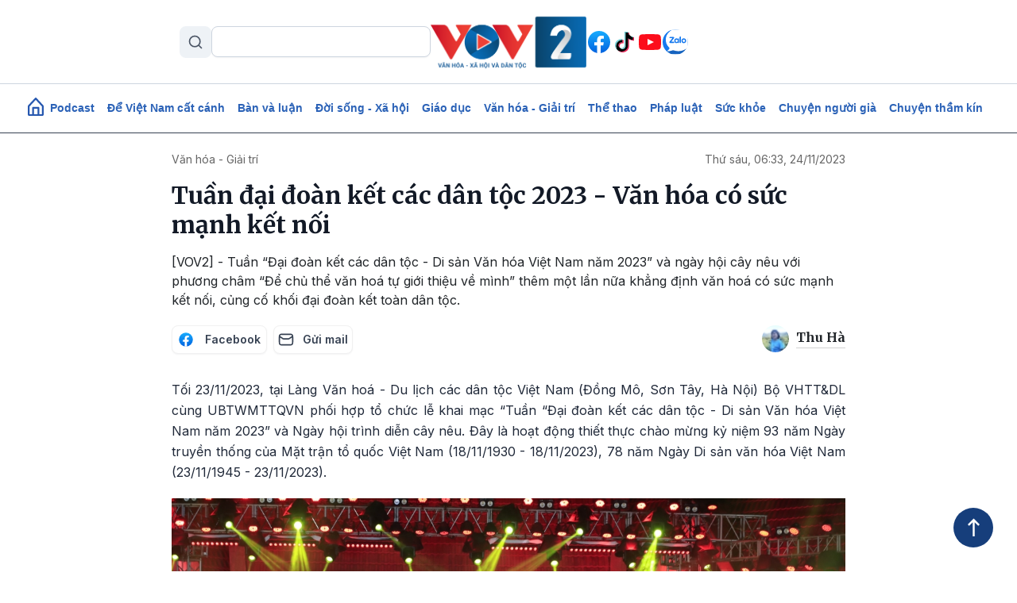

--- FILE ---
content_type: text/html; charset=UTF-8
request_url: https://vov2.vov.vn/van-hoa-giai-tri/tuan-dai-doan-ket-cac-dan-toc-2023-van-hoa-co-suc-manh-ket-noi-46052.vov2
body_size: 15089
content:
<!DOCTYPE html>
<html lang="vi" dir="ltr" prefix="content: http://purl.org/rss/1.0/modules/content/  dc: http://purl.org/dc/terms/  foaf: http://xmlns.com/foaf/0.1/  og: http://ogp.me/ns#  rdfs: http://www.w3.org/2000/01/rdf-schema#  schema: http://schema.org/  sioc: http://rdfs.org/sioc/ns#  sioct: http://rdfs.org/sioc/types#  skos: http://www.w3.org/2004/02/skos/core#  xsd: http://www.w3.org/2001/XMLSchema# ">
<head>
  <meta http-equiv="X-UA-Compatible" content="IE=edge,chrome=1">
  <meta charset="utf-8" />
<meta name="title" content="Tuần đại đoàn kết các dân tộc 2023- Văn hóa có sức mạnh kết nối" />
<meta property="og:site_name" content="VOV2.VN" />
<meta name="robots" content="index, follow, noarchive, noodp" />
<link rel="canonical" href="https://vov2.vov.vn/van-hoa-giai-tri/tuan-dai-doan-ket-cac-dan-toc-2023-van-hoa-co-suc-manh-ket-noi-46052.vov2" />
<meta property="og:type" content="article" />
<meta name="description" content="Tuần “Đại đoàn kết các dân tộc - Di sản Văn hóa Việt Nam năm 2023” và ngày hội cây nêu với phương châm “Để chủ thể văn hoá tự giới thiệu về mình” thêm một lần nữa khẳng định văn hoá có sức mạnh kết nối, củng cố khối đại đoàn kết toàn dân tộc." />
<meta property="og:url" content="https://vov2.vov.vn/van-hoa-giai-tri/tuan-dai-doan-ket-cac-dan-toc-2023-van-hoa-co-suc-manh-ket-noi-46052.vov2" />
<meta property="og:title" content="Tuần đại đoàn kết các dân tộc 2023 - Văn hóa có sức mạnh kết nối" />
<meta name="keywords" content="Tuần đại đoàn kết, di sản văn hóa, sức mạnh, kết nối, dân tộc, văn hóa, cây nêu, Bộ VHTT&amp;DL, UBTWMTTQVN, ngày hội, tình đoàn kết" />
<meta property="og:description" content="[VOV2] - Tuần “Đại đoàn kết các dân tộc - Di sản Văn hóa Việt Nam năm 2023” và ngày hội cây nêu với phương châm “Để chủ thể văn hoá tự giới thiệu về mình” thêm một lần nữa khẳng định văn hoá có sức mạnh kết nối, củng cố khối đại đoàn kết toàn dân tộc." />
<meta property="og:image" content="https://vov2.vov.vn/sites/default/files/styles/og_image/public/2023-11/anh%201.jpg" />
<meta property="og:image:width" content="600" />
<meta property="og:image:height" content="315" />
<meta property="article:publisher" content="https://www.facebook.com/VOV2CUOCSONGMUONMAU/" />
<meta property="article:section" content="Văn hóa - Giải trí" />
<meta name="Generator" content="Drupal 8 (https://www.drupal.org)" />
<meta name="MobileOptimized" content="width" />
<meta name="HandheldFriendly" content="true" />
<meta name="viewport" content="width=device-width, initial-scale=1.0" />
<link rel="shortcut icon" href="/themes/custom/vov_2/favicon.ico" type="image/vnd.microsoft.icon" />
<link rel="alternate" hreflang="vi" href="https://vov2.vov.vn/van-hoa-giai-tri/tuan-dai-doan-ket-cac-dan-toc-2023-van-hoa-co-suc-manh-ket-noi-46052.vov2" />

  <title>Tuần đại đoàn kết các dân tộc 2023- Văn hóa có sức mạnh kết nối</title>
  <link rel="stylesheet" media="all" href="/sites/default/files/css/css_kCYXHt7363jyt7sfIq_afd4REaxT2WmrLha2iHgymHk.css?t5m7lw" />
<link rel="stylesheet" media="all" href="//fonts.googleapis.com/css2?family=Merriweather:ital,wght@0,300;0,400;0,700;0,900;1,300;1,400;1,700;1,900&amp;display=swap" />
<link rel="stylesheet" media="all" href="//fonts.googleapis.com/css2?family=Inter:ital,wght@0,300;0,400;0,500;0,600;0,700;0,900;1,300;1,400;1,700;1,900&amp;display=swap" />
<link rel="stylesheet" media="all" href="/themes/custom/vov_2/css/font-face.css?t5m7lw" />
<link rel="stylesheet" media="all" href="/themes/custom/vov_2/css/material-design-iconic-font.min.css?t5m7lw" />
<link rel="stylesheet" media="all" href="/sites/default/files/css/css_Pe3_3bRcaWm4__GD5th7kij_oZHrxzeIb1Us9b_7Grk.css?t5m7lw" />

  
<!--[if lte IE 8]>
<script src="/sites/default/files/js/js_VtafjXmRvoUgAzqzYTA3Wrjkx9wcWhjP0G4ZnnqRamA.js"></script>
<![endif]-->

  <!-- Global site tag (gtag.js) - Google Analytics -->
<script async src="https://www.googletagmanager.com/gtag/js?id=UA-309591-8"></script>
<script>
  window.dataLayer = window.dataLayer || [];
  function gtag(){dataLayer.push(arguments);}
  gtag('js', new Date());

  gtag('config', 'UA-309591-8');
</script>
<!-- Global site tag (gtag.js) - Google Analytics -->
<script async src="https://www.googletagmanager.com/gtag/js?id=UA-172506091-1"></script>
<script>
  window.dataLayer = window.dataLayer || [];
  function gtag(){dataLayer.push(arguments);}
  gtag('js', new Date());
  gtag('config', 'UA-172506091-1');
</script>
<!-- Global site tag (gtag.js) - Google Analytics -->
<script async src="https://www.googletagmanager.com/gtag/js?id=G-VQWXBHQSVE"></script>
<script>
  window.dataLayer = window.dataLayer || [];
  function gtag(){dataLayer.push(arguments);}
  gtag('js', new Date());
  gtag('config', 'G-VQWXBHQSVE');
</script>
<meta prefix="fb: http://ogp.me/ns/fb#" property="fb:app_id" content="286275034894086" />
<meta name="google-site-verification" content="8Vkc73VWA4jhjbb7KPxbkuBvmS_klKzuLMZPl0iFwAE" />
<script>
    document.addEventListener("DOMContentLoaded", function(event) {
        let streams = jQuery('stream');
        streams.each(function () {
            let urlStream = jQuery(this).data('url'),
                idStream = jQuery(this).attr('id');

            jwplayer(idStream).setup({
                file: urlStream,
                width: '100%',
                height: '42px',
                hlshtml: true,
                primary: "html5",
                skin: {
                    "name": "audio"
                },
            });
        });
    });
</script>
<link href="https://fonts.googleapis.com/css2?family=Lato:ital,wght@0,100;0,300;0,400;0,700;0,900;1,100;1,300;1,400;1,700;1,900&display=swap" rel="stylesheet">
<!-- Global site tag (gtag.js) - Google Analytics -->
<script async src="https://www.googletagmanager.com/gtag/js?id=UA-178736006-1"></script>
<script>
  window.dataLayer = window.dataLayer || [];
  function gtag(){dataLayer.push(arguments);}
  gtag('js', new Date());

  gtag('config', 'UA-178736006-1');
</script>


<!-- Google tag (gtag.js) NEWS -->
<script async src="https://www.googletagmanager.com/gtag/js?id=G-BL4KDJF9C1"></script>
<script>
  window.dataLayer = window.dataLayer || [];
  function gtag(){dataLayer.push(arguments);}
  gtag('js', new Date());

  gtag('config', 'G-BL4KDJF9C1');
</script>


<style>
*, ::after, ::before {
    box-sizing: border-box;
}

.page__front .podcast .image .box-audio-action .box-action .wrapper-box-action {
    padding-top: 25px;
    padding-bottom: 25px;
}
.page__front .podcast .image .box-audio-action .box-action .wrapper-box-action img {
    max-height: 100%;
    object-fit: cover;
    width: auto !important;
}
</style>

<script>
function isWebview() {
  const navigator = window.navigator
  const userAgent = navigator.userAgent
  const normalizedUserAgent = userAgent.toLowerCase()
  const standalone = navigator.standalone

  const isIos =
    /ip(ad|hone|od)/.test(normalizedUserAgent)  (navigator.platform === "MacIntel" && navigator.maxTouchPoints > 1)
  const isAndroid = /android/.test(normalizedUserAgent)
  const isSafari = /safari/.test(normalizedUserAgent)
  const isWebview = (isAndroid && /; wv\)/.test(normalizedUserAgent))  (isIos && !standalone && !isSafari)

  return isWebview
}
if(isWebview()) {window.location.href = 'https://vov.vn';}
</script>

<!-- Hotjar Tracking Code for https://vov2.vov.vn/ -->
<script>
    (function(h,o,t,j,a,r){
        h.hj=h.hj||function(){(h.hj.q=h.hj.q||[]).push(arguments)};
        h._hjSettings={hjid:6395035,hjsv:6};
        a=o.getElementsByTagName('head')[0];
        r=o.createElement('script');r.async=1;
        r.src=t+h._hjSettings.hjid+j+h._hjSettings.hjsv;
        a.appendChild(r);
    })(window,document,'https://static.hotjar.com/c/hotjar-','.js?sv=');
</script>

</head>
<body class="path-node page-node-type-article">
<div id="fb-root"></div>
<script async defer crossorigin="anonymous"
        src="https://connect.facebook.net/en_US/sdk.js#xfbml=1&version=v3.3&appId=2231789990407982&autoLogAppEvents=1"></script>
<a href="#main-content" class="visually-hidden focusable skip-link">
  Nhảy đến nội dung
</a>

  <div class="dialog-off-canvas-main-canvas" data-off-canvas-main-canvas>
    <header class="header position-relative">
  <div class="header-top">
    <div class="container d-lg-block d-none p-0">
      <div class="header-content d-flex align-items-center justify-content-between">
        <div class="views-exposed-form" data-drupal-selector="views-exposed-form-search-page-1" id="block-exposedformsearchpage-1-2" data-block-plugin-id="views_exposed_filter_block:search-page_1">
  
    
      <form region="header_v1" action="/search" method="get" id="views-exposed-form-search-page-1" accept-charset="UTF-8">
  <input data-drupal-selector="edit-keyword" type="text" id="edit-keyword" name="keyword" value="" size="30" maxlength="128" class="form-text" />
<div data-drupal-selector="edit-actions" class="form-actions js-form-wrapper form-wrapper" id="edit-actions"><input data-drupal-selector="edit-submit-search" type="submit" id="edit-submit-search" value="S" class="button js-form-submit form-submit" />
</div>


</form>

  </div>
<div class="logo">
  <a href="/"><img src="/sites/default/files/logo/logovov2.png" alt="vov2.vov.vn" /></a>
</div>
<div class="social d-flex">
      <a href="https://www.facebook.com/VOV2CUOCSONGMUONMAU/" class="facebook d-flex justify-content-center align-items-center rounded-circle text-decoration-none">
    </a>
      <a href="https://www.tiktok.com/@vov2vanhoaxahoi?_t=8kRfecZvqXI&amp;_r=1" class="tiktok d-flex justify-content-center align-items-center rounded-circle text-decoration-none">
    </a>
      <a href="https://www.youtube.com/channel/UCB4L3X13o5bJFulg3iiS8-w" class="youtube-play d-flex justify-content-center align-items-center rounded-circle text-decoration-none">
    </a>
      <a href="/zalo" class="zalo d-flex justify-content-center align-items-center rounded-circle text-decoration-none">
    </a>
  </div>



      </div>
    </div>

    <div class="menu-mobile position-absolute bg-white">

        <div>
    <div class="views-exposed-form" data-drupal-selector="views-exposed-form-search-page-1" id="block-exposedformsearchpage-1" data-block-plugin-id="views_exposed_filter_block:search-page_1">
  
    
      <form region="menu_mobile" action="/search" method="get" id="views-exposed-form-search-page-1" accept-charset="UTF-8">
  <input data-drupal-selector="edit-keyword" type="text" id="edit-keyword" name="keyword" value="" size="30" maxlength="128" class="form-text" />
<div data-drupal-selector="edit-actions" class="form-actions js-form-wrapper form-wrapper" id="edit-actions"><input data-drupal-selector="edit-submit-search" type="submit" id="edit-submit-search" value="S" class="button js-form-submit form-submit" />
</div>


</form>

  </div>
<nav role="navigation" aria-labelledby="block-menumobiletop-menu" id="block-menumobiletop" data-block-plugin-id="system_menu_block:menu-mobile-top">
            
  <h2 class="visually-hidden" id="block-menumobiletop-menu">Menu mobile top</h2>
  

        <div class="widget mt-3">
  <ul class="m-0 p-0">
          <li>
        <a href="/" class="fw-bold text-xs">Trang chủ</a>
      </li>
          <li>
        <a href="/tin-moi-cap-nhat" class="fw-bold text-xs">Mới nhất</a>
      </li>
          <li>
        <a href="/" class="fw-bold text-xs">Xem nhiều</a>
      </li>
      </ul>
</div>

<div class="border-top clearfix-menu"></div>

  </nav>
<nav role="navigation" aria-labelledby="block-menumobilebottom-menu" id="block-menumobilebottom" data-block-plugin-id="system_menu_block:menu-mobile-bottom">
            
  <h2 class="visually-hidden" id="block-menumobilebottom-menu">Menu mobile bottom</h2>
  

        <div class="widget">
  <ul class="m-0 p-0">
          <li>
        <a href="/podcast" class="fw-bold text-xs">Podcast</a>
      </li>
          <li>
        <a href="/de-viet-nam-cat-canh" class="fw-bold text-xs">Để Việt Nam cất cánh</a>
      </li>
          <li>
        <a href="/vov2-ban-va-luan" class="fw-bold text-xs">Bàn và luận</a>
      </li>
          <li>
        <a href="/doi-song-xa-hoi" class="fw-bold text-xs">Đời sống - Xã hội</a>
      </li>
          <li>
        <a href="/giao-duc-dao-tao" class="fw-bold text-xs">Giáo dục - Đào tạo</a>
      </li>
          <li>
        <a href="/van-hoa-giai-tri" class="fw-bold text-xs">Văn hóa - Giải trí</a>
      </li>
          <li>
        <a href="/the-thao" class="fw-bold text-xs">Thể thao</a>
      </li>
          <li>
        <a href="/phap-luat" class="fw-bold text-xs">Pháp luật</a>
      </li>
          <li>
        <a href="/suc-khoe" class="fw-bold text-xs">Sức khỏe</a>
      </li>
          <li>
        <a href="/nguoi-cao-tuoi" class="fw-bold text-xs">Chuyện người già</a>
      </li>
          <li>
        <a href="/vov2-ket-noi" class="fw-bold text-xs"> VOV2 kết nối</a>
      </li>
          <li>
        <a href="/chuyen-tham-kin" class="fw-bold text-xs"> Chuyện thầm kín</a>
      </li>
          <li>
        <a href="/multimedia" class="fw-bold text-xs">Multimedia</a>
      </li>
          <li>
        <a href="/hoc-ngoai-ngu-qua-radio" class="fw-bold text-xs">Học ngoại ngữ qua Radio</a>
      </li>
          <li>
        <a href="/tra-diem-thi-tot-nghiep-thpt-2024" class="fw-bold text-xs">Tra cứu điểm</a>
      </li>
      </ul>
</div>

  </nav>
<nav role="navigation" aria-labelledby="block-mangxahoi-menu" id="block-mangxahoi" data-block-plugin-id="system_menu_block:social">
            
  <h2 class="visually-hidden" id="block-mangxahoi-menu">Mạng xã hội</h2>
  

        <div class="border-top clearfix-menu"></div>

<div class="widget-follow">
  <span class="fw-bold text-xs">Theo dõi VOV2</span>
  <div class="social d-flex mt-2">
          <a href="https://www.facebook.com/VOV2CUOCSONGMUONMAU/" class="facebook d-flex justify-content-center align-items-center rounded-circle text-decoration-none">
      </a>
          <a href="https://www.tiktok.com/@vov2vanhoaxahoi?_t=8kRfecZvqXI&amp;_r=1" class="tiktok d-flex justify-content-center align-items-center rounded-circle text-decoration-none">
      </a>
          <a href="https://www.youtube.com/channel/UCB4L3X13o5bJFulg3iiS8-w" class="youtube-play d-flex justify-content-center align-items-center rounded-circle text-decoration-none">
      </a>
          <a href="/zalo" class="zalo d-flex justify-content-center align-items-center rounded-circle text-decoration-none">
      </a>
      </div>
</div>

  </nav>

  </div>


      <div class="border-top clearfix-menu"></div>

      <div class="contact d-flex flex-column gap-2">
  <h4 class="text-xs m-0 fw-bold text-inter">Liên hệ</h4>
  <div class="d-flex gap-2 align-items-start">
    <img src="/themes/custom/vov_2/images/icons/src/phone-gray.svg" alt=""/>
    <span class="text-xs">
       <a href="tel:84-24-39365555">84-24-39365555</a>
    </span>
  </div>
  <div class="d-flex gap-2 align-items-start">
    <img src="/themes/custom/vov_2/images/icons/src/printer-gray.svg" alt=""/>
    <span class="text-xs">
       <a href="tel:84-24-39342724">84-24-39342724</a>
    </span>
  </div>
  <div class="d-flex gap-2 align-items-start">
    <img src="/themes/custom/vov_2/images/icons/src/pin-gray.svg" alt=""/>
    <span class="text-xs">41-43 phố Bà Triệu, phường Cửa Nam, TP. Hà Nội</span>
  </div>
</div>

    </div>

    <div class="container p-0 d-lg-none d-flex justify-content-between align-items-center">
      <div class="show-menu d-flex flex-column justify-content-between">
        <img class="open" src="/themes/custom/vov_2/images/icons/src/menu.svg" alt=""/>
        <img class="close" src="/themes/custom/vov_2/images/icons/src/x-close.svg" alt=""/>
      </div>
      <div class="logo-mobile">
        <a href="/"><img src="/sites/default/files/logo/logovov2.png" alt=""/></a>
      </div>
    </div>
  </div>
</header>

  <div class="position-sticky top-0 menu">
  <nav role="navigation" aria-labelledby="block-vov-2-main-navigation-mainmenu-menu" id="block-vov-2-main-navigation-mainmenu" data-block-plugin-id="system_menu_block:main">
            
  <h2 class="visually-hidden" id="block-vov-2-main-navigation-mainmenu-menu">Main navigation</h2>
  

        <nav class="menu-top navbar navbar-expand-lg overflow-hidden d-none d-lg-block">
  <div class="collapse navbar-collapse" id="navbarSupportedContent">
    <ul class="navbar-nav d-none d-lg-flex align-items-center w-100 justify-content-center gap-2">
      <li class="d-flex">
        <a href="/" class="d-flex">
          <img width="20" class="mb-1" src="/themes/custom/vov_2/images/home-icon-header-v1-blue.svg" alt=""/>
        </a>
      </li>
              <li class="nav-item">
          <a class="nav-link" aria-current="page" href="/podcasts">Podcast</a>
        </li>
              <li class="nav-item">
          <a class="nav-link" aria-current="page" href="/de-viet-nam-cat-canh"> Để Việt Nam cất cánh</a>
        </li>
              <li class="nav-item">
          <a class="nav-link" aria-current="page" href="/vov2-ban-va-luan">Bàn và luận</a>
        </li>
              <li class="nav-item">
          <a class="nav-link" aria-current="page" href="/doi-song-xa-hoi">Đời sống - Xã hội</a>
        </li>
              <li class="nav-item">
          <a class="nav-link" aria-current="page" href="/giao-duc-dao-tao">Giáo dục</a>
        </li>
              <li class="nav-item">
          <a class="nav-link" aria-current="page" href="/van-hoa-giai-tri">Văn hóa - Giải trí</a>
        </li>
              <li class="nav-item">
          <a class="nav-link" aria-current="page" href="/the-thao">Thể thao</a>
        </li>
              <li class="nav-item">
          <a class="nav-link" aria-current="page" href="/phap-luat">Pháp luật</a>
        </li>
              <li class="nav-item">
          <a class="nav-link" aria-current="page" href="/suc-khoe">Sức khỏe</a>
        </li>
              <li class="nav-item">
          <a class="nav-link" aria-current="page" href="/nguoi-cao-tuoi">Chuyện người già</a>
        </li>
              <li class="nav-item">
          <a class="nav-link" aria-current="page" href="/chuyen-tham-kin">Chuyện thầm kín</a>
        </li>
          </ul>
  </div>
</nav>

  </nav>

</div>


<main class="page__node__normal">
  <div class="page__content m-auto">
    <div class="container-fluid">
        <div>
    <div data-drupal-messages-fallback class="hidden"></div>

    
  
    

<div class="width-848">
  <div class="d-flex width-848 justify-content-between">
    <div class="category">
        <nav style="--bs-breadcrumb-divider: '>';" aria-label="breadcrumb">
    <ol class="breadcrumb mb-md-3 mb-1">
              <li class="breadcrumb-item"><a href="/van-hoa-giai-tri">Văn hóa - Giải trí</a></li>
          </ol>
  </nav>



    </div>
    <div class=" text-md-end date">
      <a href="#">Thứ sáu, 06:33, 24/11/2023</a>
    </div>
  </div>

    <div class="article-title mb-3">
    <h1 class="title"><span>Tuần đại đoàn kết các dân tộc 2023 - Văn hóa có sức mạnh kết nối</span>
</h1>
  </div>
  <div class="article-description">
    <p class="m-0">
            <div>[VOV2] - Tuần “Đại đoàn kết các dân tộc - Di sản Văn hóa Việt Nam năm 2023” và ngày hội cây nêu với phương châm “Để chủ thể văn hoá tự giới thiệu về mình” thêm một lần nữa khẳng định văn hoá có sức mạnh kết nối, củng cố khối đại đoàn kết toàn dân tộc.</div>
      </p>
  </div>
  <div class="social-author d-flex justify-content-between">
    <div class="socials">
      <div class="d-flex">
        <a target="_blank" href="https://www.facebook.com/sharer/sharer.php?u=https%3A%2F%2Fvov2.vov.vn%2Fvan-hoa-giai-tri%2Ftuan-dai-doan-ket-cac-dan-toc-2023-van-hoa-co-suc-manh-ket-noi-46052.vov2" class="facebook d-flex justify-content-sm-around align-items-center circle-custom me-2">
          <img src="/themes/custom/vov_2/images/Facebook.svg" alt=""> <span class="text-social">Facebook</span>
        </a>
        <a target="_blank" href="mailto:?subject=VOV&amp;body=https%3A%2F%2Fvov2.vov.vn%2Fvan-hoa-giai-tri%2Ftuan-dai-doan-ket-cac-dan-toc-2023-van-hoa-co-suc-manh-ket-noi-46052.vov2" class="email d-flex justify-content-around align-items-center circle-custom ">
          <img src="/themes/custom/vov_2/images/mail-03.svg" alt=""> <span class="text-social">Gửi mail</span>
        </a>
      </div>
    </div>
    <div class="author">
      <img class="rounded-circle me-1" src="/sites/default/files/styles/user_picture/public/2020-10/Thu%20Ha.jpg" alt="" />
      <h6 class="text-capitalize">Thu Hà</h6>
    </div>
  </div>
    <div class="article-body">
    
            <div><p>Tối 23/11/2023, tại Làng Văn hoá - Du lịch các dân tộc Việt Nam (Đồng Mô, Sơn Tây, Hà Nội) Bộ VHTT&amp;DL cùng UBTWMTTQVN phối hợp tổ chức lễ khai mạc “Tuần “Đại đoàn kết các dân tộc - Di sản Văn hóa Việt Nam năm 2023” và Ngày hội trình diễn cây nêu. Đây là hoạt động thiết thực chào mừng kỷ niệm 93 năm Ngày truyền thống của Mặt trận tổ quốc Việt Nam (18/11/1930 - 18/11/2023), 78 năm Ngày Di sản văn hóa Việt Nam (23/11/1945 - 23/11/2023).</p>

<figure role="group" class="gallery-embed embedded-entity image process-filter-image align-center">
<div alt="Khai mạc “Tuần Đại đoàn kết các dân tộc - Di sản Văn hóa Việt Nam năm 2023” với nhiều tiết mục đặc sắc. Ảnh Phạm Minh" data-alt="Khai mạc “Tuần Đại đoàn kết các dân tộc - Di sản Văn hóa Việt Nam năm 2023” với nhiều tiết mục đặc sắc. Ảnh Phạm Minh" data-embed-button="media_browser" data-entity-embed-display="view_mode:media.embedded" data-entity-embed-display-settings="Khai mạc “Tuần Đại đoàn kết các dân tộc - Di sản Văn hóa Việt Nam năm 2023” với nhiều tiết mục đặc sắc. Ảnh Phạm Minh" data-entity-type="media" data-entity-uuid="db44d414-4b68-4dff-9400-56998d31e898" data-langcode="vi" data-large-size="1200x857" data-large-src="/sites/default/files/styles/large/public/2023-11/anh_3_2.jpg" data-medium-size="800x572" data-medium-src="/sites/default/files/styles/medium/public/2023-11/anh_3_2.jpg" data-title="Khai mạc “Tuần Đại đoàn kết các dân tộc - Di sản Văn hóa Việt Nam năm 2023” với nhiều tiết mục đặc sắc. Ảnh Phạm Minh" style="width: 800px" title="Khai mạc “Tuần Đại đoàn kết các dân tộc - Di sản Văn hóa Việt Nam năm 2023” với nhiều tiết mục đặc sắc. Ảnh Phạm Minh"><article>
  
      
            <div>    <picture>
                
              <source data-srcset="/sites/default/files/styles/large/public/2023-11/anh_3_2.jpg 1x" media="all and (min-width: 1200px)" type="image/jpeg"></source>
              <source data-srcset="/sites/default/files/styles/large/public/2023-11/anh_3_2.jpg 1x" media="all and (min-width: 992px)" type="image/jpeg"></source>
              <source data-srcset="/sites/default/files/styles/medium/public/2023-11/anh_3_2.jpg 1x" media="all and (min-width: 768px)" type="image/jpeg"></source>
              <source data-srcset="/sites/default/files/styles/medium/public/2023-11/anh_3_2.jpg 1x" media="all and (min-width: 576px)" type="image/jpeg"></source>
              <source data-srcset="/sites/default/files/styles/small/public/2023-11/anh_3_2.jpg 1x" media="all and (min-width: 0)" type="image/jpeg"></source>
            
            <img alt="Khai mạc “Tuần Đại đoàn kết các dân tộc - Di sản Văn hóa Việt Nam năm 2023” với nhiều tiết mục đặc sắc. Ảnh Phạm Minh" src="/sites/default/files/styles/large/public/2023-11/anh_3_2.jpg" typeof="foaf:Image" />

  </picture>

</div>
      
  </article>
</div>
<figcaption>Khai mạc “Tuần Đại đoàn kết các dân tộc - Di sản Văn hóa Việt Nam năm 2023” với nhiều tiết mục đặc sắc. Ảnh Phạm Minh</figcaption>
</figure>



<p>Tham dự lễ khai mạc có ông Đỗ Văn Chiến – Bí thư TƯ Đảng, Chủ tịch UBTWMTTQVN, ông Nguyễn Văn Hùng, UVTW Đảng, Bộ trưởng Bộ VHTT&amp;DL, ông Hầu A Lềnh, Ủy viên TƯ Đảng, Bộ trưởng, Chủ nhiệm Uỷ ban Dân tộc, Ông Y Thanh Hà Niê K’đăm, UVTW Đảng, Chủ tịch Hội đồng Dân tộc của Quốc hội cùng đông đảo đại biểu đại diện các ban, ngành, đoàn thể Trung ương, đại diện lãnh đạo các tỉnh Lai Châu, Sơn La, Thanh Hóa, Quảng Nam, Đắk Lắk, Đà Nẵng, đặc biệt sự kiện thu hút sự tham gia của khoảng hơn 200 đồng bào các dân tộc Tày, Nùng, Mường, Thái, Khơ Mú, Tà Ôi, Bahnar, Cơ Tu, Xê Đăng, Gia Rai, Raglai, Dao, Mông... cũng như các đoàn nghệ nhân đến từ nhiều tỉnh, thành trong cả nước.</p>

<figure role="group" class="gallery-embed embedded-entity image process-filter-image align-center">
<div alt="Các đại biểu tại lễ khai mạc tối 23/11/2023. Ảnh: Phạm Minh" data-alt="Các đại biểu tại lễ khai mạc tối 23/11/2023. Ảnh: Phạm Minh" data-embed-button="media_browser" data-entity-embed-display="view_mode:media.embedded" data-entity-embed-display-settings="Các đại biểu tại lễ khai mạc tối 23/11/2023. Ảnh: Phạm Minh" data-entity-type="media" data-entity-uuid="371910b0-b009-43eb-8a7d-2eb5b5320429" data-langcode="vi" data-large-size="1200x576" data-large-src="/sites/default/files/styles/large/public/2023-11/dai-bieu-1.jpg" data-medium-size="800x384" data-medium-src="/sites/default/files/styles/medium/public/2023-11/dai-bieu-1.jpg" data-title="Các đại biểu tại lễ khai mạc tối 23/11/2023. Ảnh: Phạm Minh" style="width: 800px" title="Các đại biểu tại lễ khai mạc tối 23/11/2023. Ảnh: Phạm Minh"><article>
  
      
            <div>    <picture>
                
              <source data-srcset="/sites/default/files/styles/large/public/2023-11/dai-bieu-1.jpg 1x" media="all and (min-width: 1200px)" type="image/jpeg"></source>
              <source data-srcset="/sites/default/files/styles/large/public/2023-11/dai-bieu-1.jpg 1x" media="all and (min-width: 992px)" type="image/jpeg"></source>
              <source data-srcset="/sites/default/files/styles/medium/public/2023-11/dai-bieu-1.jpg 1x" media="all and (min-width: 768px)" type="image/jpeg"></source>
              <source data-srcset="/sites/default/files/styles/medium/public/2023-11/dai-bieu-1.jpg 1x" media="all and (min-width: 576px)" type="image/jpeg"></source>
              <source data-srcset="/sites/default/files/styles/small/public/2023-11/dai-bieu-1.jpg 1x" media="all and (min-width: 0)" type="image/jpeg"></source>
            
            <img alt="Các đại biểu tại lễ khai mạc tối 23/11/2023. Ảnh: Phạm Minh" src="/sites/default/files/styles/large/public/2023-11/dai-bieu-1.jpg" typeof="foaf:Image" />

  </picture>

</div>
      
  </article>
</div>
<figcaption>Các đại biểu tại lễ khai mạc tối 23/11/2023. Ảnh: Phạm Minh</figcaption>
</figure>



<p>Phát biểu tại lễ khai mạc, Bộ trưởng Bộ VHTT&amp; DL Nguyễn Văn Hùng thông tin: “Trước thềm Lễ khai mạc, chúng ta hết sức phấn khởi, vinh dự và tự hào khi đón nhận tin vui Việt Nam đã trúng cử thành viên Uỷ ban Di sản Thế giới nhiệm kỳ 2023-2027 với số phiếu rất cao trong số 21 thành viên được bầu. Đây cũng là lần thứ 2 Việt Nam trúng cử vào cơ quan điều hành then chốt về văn hoá của Tổ chức UNESCO, thể hiện sự ghi nhận, tin tưởng, ủng hộ của cộng đồng quốc tế đối với những đóng góp thiết thực của Việt Nam trong công tác bảo tồn, phát huy bền vững giá trị di sản, là thành viên có trách nhiệm trong cộng đồng quốc tế”. Đây cũng là sự thể hiện sinh động khi đại diện UNESCO đánh giá: “Việt Nam là điển hình thành công trong kết nối giữa phát triển kinh tế và văn hoá; và là một hình mẫu tốt về bảo tồn môi trường và phát triển du lịch bền vững”.</p>

<figure role="group" class="gallery-embed embedded-entity image process-filter-image align-center">
<div alt="Bộ trưởng Bộ VHTT&amp;amp;DL Nguyễn Văn Hùng phát biểu tại lễ khai mạc tối 23/11/2023. Ảnh: Phạm Minh" data-alt="Bộ trưởng Bộ VHTT&amp;amp;DL Nguyễn Văn Hùng phát biểu tại lễ khai mạc tối 23/11/2023. Ảnh: Phạm Minh" data-embed-button="media_browser" data-entity-embed-display="view_mode:media.embedded" data-entity-embed-display-settings="Bộ trưởng Bộ VHTT&amp;amp;DL Nguyễn Văn Hùng phát biểu tại lễ khai mạc tối 23/11/2023. Ảnh: Phạm Minh" data-entity-type="media" data-entity-uuid="0eb1fe14-89e2-4dc8-ad18-6d079a5eaf59" data-langcode="vi" data-large-size="1200x859" data-large-src="/sites/default/files/styles/large/public/2023-11/bo-truong-hung-pham-minh.jpg" data-medium-size="800x573" data-medium-src="/sites/default/files/styles/medium/public/2023-11/bo-truong-hung-pham-minh.jpg" data-title="Bộ trưởng Bộ VHTT&amp;amp;DL Nguyễn Văn Hùng phát biểu tại lễ khai mạc tối 23/11/2023. Ảnh: Phạm Minh" style="width: 800px" title="Bộ trưởng Bộ VHTT&amp;amp;DL Nguyễn Văn Hùng phát biểu tại lễ khai mạc tối 23/11/2023. Ảnh: Phạm Minh"><article>
  
      
            <div>    <picture>
                
              <source data-srcset="/sites/default/files/styles/large/public/2023-11/bo-truong-hung-pham-minh.jpg 1x" media="all and (min-width: 1200px)" type="image/jpeg"></source>
              <source data-srcset="/sites/default/files/styles/large/public/2023-11/bo-truong-hung-pham-minh.jpg 1x" media="all and (min-width: 992px)" type="image/jpeg"></source>
              <source data-srcset="/sites/default/files/styles/medium/public/2023-11/bo-truong-hung-pham-minh.jpg 1x" media="all and (min-width: 768px)" type="image/jpeg"></source>
              <source data-srcset="/sites/default/files/styles/medium/public/2023-11/bo-truong-hung-pham-minh.jpg 1x" media="all and (min-width: 576px)" type="image/jpeg"></source>
              <source data-srcset="/sites/default/files/styles/small/public/2023-11/bo-truong-hung-pham-minh.jpg 1x" media="all and (min-width: 0)" type="image/jpeg"></source>
            
            <img alt="Bộ trưởng Bộ VHTT&amp;amp;DL Nguyễn Văn Hùng phát biểu tại lễ khai mạc tối 23/11/2023. Ảnh: Phạm Minh" src="/sites/default/files/styles/large/public/2023-11/bo-truong-hung-pham-minh.jpg" typeof="foaf:Image" />

  </picture>

</div>
      
  </article>
</div>
<figcaption>Bộ trưởng Bộ VHTT&amp;DL Nguyễn Văn Hùng phát biểu tại lễ khai mạc tối 23/11/2023. Ảnh: Phạm Minh</figcaption>
</figure>



<p>Bộ trưởng Bộ VHTT&amp;DL nhấn mạnh: “Văn hóa truyền thống của các dân tộc Việt Nam nói chung, của các dân tộc thiểu số nói riêng là di sản quý báu, đó không chỉ là tài sản của riêng một vùng đất, con người hay địa phương, mà còn là tài sản vô giá của quốc gia, góp phần làm nên sự phong phú, đa dạng và thống nhất của nền văn hóa Việt Nam. Các giá trị văn hóa truyền thống từ bao đời nay đã và đang được Đảng, Nhà nước, cả hệ thống chính trị cùng các dân tộc chung tay bảo tồn, củng cố và phát triển. Đó là những giá trị tiến bộ, nhân văn được kết hợp giữa truyền thống với hiện đại, tiếp thu tinh hoa văn hóa nhân loại, góp phần hướng tới một nền văn hóa tiên tiến, đậm đà bản sắc dân tộc. Văn hoá có sức mạnh kết nối các dân tộc, củng cố khối đại đoàn kết”.</p>

<figure role="group" class="gallery-embed embedded-entity image process-filter-image align-center">
<div alt="Ông Đỗ Văn Chiến, Bí thư TƯ Đảng, Chủ tịch UBTWMTTQVN phát biểu tại lễ khai mạc. Ảnh: Phạm Minh" data-alt="Ông Đỗ Văn Chiến, Bí thư TƯ Đảng, Chủ tịch UBTWMTTQVN phát biểu tại lễ khai mạc. Ảnh: Phạm Minh" data-embed-button="media_browser" data-entity-embed-display="view_mode:media.embedded" data-entity-embed-display-settings="Ông Đỗ Văn Chiến, Bí thư TƯ Đảng, Chủ tịch UBTWMTTQVN phát biểu tại lễ khai mạc. Ảnh: Phạm Minh" data-entity-type="media" data-entity-uuid="e743c7b0-a1b3-48fe-8a98-50590160f8a4" data-langcode="vi" data-large-size="1200x858" data-large-src="/sites/default/files/styles/large/public/2023-11/anh-do-van-chien-pham-minh.jpg" data-medium-size="800x572" data-medium-src="/sites/default/files/styles/medium/public/2023-11/anh-do-van-chien-pham-minh.jpg" data-title="Ông Đỗ Văn Chiến, Bí thư TƯ Đảng, Chủ tịch UBTWMTTQVN phát biểu tại lễ khai mạc. Ảnh: Phạm Minh" style="width: 800px" title="Ông Đỗ Văn Chiến, Bí thư TƯ Đảng, Chủ tịch UBTWMTTQVN phát biểu tại lễ khai mạc. Ảnh: Phạm Minh"><article>
  
      
            <div>    <picture>
                
              <source data-srcset="/sites/default/files/styles/large/public/2023-11/anh-do-van-chien-pham-minh.jpg 1x" media="all and (min-width: 1200px)" type="image/jpeg"></source>
              <source data-srcset="/sites/default/files/styles/large/public/2023-11/anh-do-van-chien-pham-minh.jpg 1x" media="all and (min-width: 992px)" type="image/jpeg"></source>
              <source data-srcset="/sites/default/files/styles/medium/public/2023-11/anh-do-van-chien-pham-minh.jpg 1x" media="all and (min-width: 768px)" type="image/jpeg"></source>
              <source data-srcset="/sites/default/files/styles/medium/public/2023-11/anh-do-van-chien-pham-minh.jpg 1x" media="all and (min-width: 576px)" type="image/jpeg"></source>
              <source data-srcset="/sites/default/files/styles/small/public/2023-11/anh-do-van-chien-pham-minh.jpg 1x" media="all and (min-width: 0)" type="image/jpeg"></source>
            
            <img alt="Ông Đỗ Văn Chiến, Bí thư TƯ Đảng, Chủ tịch UBTWMTTQVN phát biểu tại lễ khai mạc. Ảnh: Phạm Minh" src="/sites/default/files/styles/large/public/2023-11/anh-do-van-chien-pham-minh.jpg" typeof="foaf:Image" />

  </picture>

</div>
      
  </article>
</div>
<figcaption>Ông Đỗ Văn Chiến, Bí thư TƯ Đảng, Chủ tịch UBTWMTTQVN phát biểu tại lễ khai mạc. Ảnh: Phạm Minh</figcaption>
</figure>



<p>Thay mặt lãnh đạo Đảng, Nhà nước, đồng chí Đỗ Văn Chiến, Bí thư Trung ương Đảng, Chủ tịch UBTWMTTQVN đánh giá cao sự nỗ lực tổ chức “Tuần đại đoàn kết các dân tộc – Di sản Văn hóa Việt Nam năm 2023”. Ông khẳng định: “Đại đoàn kết là truyền thống quý báu, cội nguồn sức mạnh của dân tộc, được bao thế hệ người Việt Nam bền bỉ xây dựng, vun đắp bằng mồ hôi, công sức, bằng sự nhọc nhằn, hy sinh; bằng ý chí, sức mạnh và niềm tin của lòng dân, chúng ta phải cùng nhau gìn giữ và phát huy, không một thế lực thù địch nào, dù xảo quyệt đến đâu cũng không thể chia rẽ được khối đại đoàn kết của chúng ta”.</p>

<figure role="group" class="gallery-embed embedded-entity image process-filter-image align-center">
<div alt="Đồng bào Cơ-tu (Đà Nẵng) tái hiện nghi thức dựng cây nêu trong khuôn khổ &quot;Tuần Đại đoàn kết các dân tộc - Di sản Văn hóa Việt Nam năm 2023”. Ảnh: internet" data-alt="Đồng bào Cơ-tu (Đà Nẵng) tái hiện nghi thức dựng cây nêu trong khuôn khổ &quot;Tuần Đại đoàn kết các dân tộc - Di sản Văn hóa Việt Nam năm 2023”. Ảnh: internet" data-embed-button="media_browser" data-entity-embed-display="view_mode:media.embedded" data-entity-embed-display-settings="Đồng bào Cơ-tu (Đà Nẵng) tái hiện nghi thức dựng cây nêu trong khuôn khổ &quot;Tuần Đại đoàn kết các dân tộc - Di sản Văn hóa Việt Nam năm 2023”. Ảnh: internet" data-entity-type="media" data-entity-uuid="4758c832-cd01-4204-a23d-4347f07b7cd8" data-langcode="vi" data-large-size="1200x800" data-large-src="/sites/default/files/styles/large/public/2023-11/le-dung-cay-neu-cua-nguoi-co-tu-da-nang.jpg" data-medium-size="800x534" data-medium-src="/sites/default/files/styles/medium/public/2023-11/le-dung-cay-neu-cua-nguoi-co-tu-da-nang.jpg" data-title="Đồng bào Cơ-tu (Đà Nẵng) tái hiện nghi thức dựng cây nêu trong khuôn khổ &quot;Tuần Đại đoàn kết các dân tộc - Di sản Văn hóa Việt Nam năm 2023”. Ảnh: internet" style="width: 800px" title="Đồng bào Cơ-tu (Đà Nẵng) tái hiện nghi thức dựng cây nêu trong khuôn khổ &quot;Tuần Đại đoàn kết các dân tộc - Di sản Văn hóa Việt Nam năm 2023”. Ảnh: internet"><article>
  
      
            <div>    <picture>
                
              <source data-srcset="/sites/default/files/styles/large/public/2023-11/le-dung-cay-neu-cua-nguoi-co-tu-da-nang.jpg 1x" media="all and (min-width: 1200px)" type="image/jpeg"></source>
              <source data-srcset="/sites/default/files/styles/large/public/2023-11/le-dung-cay-neu-cua-nguoi-co-tu-da-nang.jpg 1x" media="all and (min-width: 992px)" type="image/jpeg"></source>
              <source data-srcset="/sites/default/files/styles/medium/public/2023-11/le-dung-cay-neu-cua-nguoi-co-tu-da-nang.jpg 1x" media="all and (min-width: 768px)" type="image/jpeg"></source>
              <source data-srcset="/sites/default/files/styles/medium/public/2023-11/le-dung-cay-neu-cua-nguoi-co-tu-da-nang.jpg 1x" media="all and (min-width: 576px)" type="image/jpeg"></source>
              <source data-srcset="/sites/default/files/styles/small/public/2023-11/le-dung-cay-neu-cua-nguoi-co-tu-da-nang.jpg 1x" media="all and (min-width: 0)" type="image/jpeg"></source>
            
            <img alt="Đồng bào Cơ-tu (Đà Nẵng) tái hiện nghi thức dựng cây nêu trong khuôn khổ &quot;Tuần Đại đoàn kết các dân tộc - Di sản Văn hóa Việt Nam năm 2023”. Ảnh: internet" src="/sites/default/files/styles/large/public/2023-11/le-dung-cay-neu-cua-nguoi-co-tu-da-nang.jpg" typeof="foaf:Image" />

  </picture>

</div>
      
  </article>
</div>
<figcaption>Đồng bào Cơ-tu (Đà Nẵng) tái hiện nghi thức dựng cây nêu trong khuôn khổ "Tuần Đại đoàn kết các dân tộc - Di sản Văn hóa Việt Nam năm 2023”. Ảnh: internet</figcaption>
</figure>



<p>Tuần “Đại đoàn kết các dân tộc - Di sản Văn hóa Việt Nam năm 2023” được tổ chức nhằm tôn vinh các giá trị văn hóa truyền thống tốt đẹp của các dân tộc trong nền văn hóa thống nhất mà đa dạng của cộng đồng 54 dân tộc. Kế thừa và thực hành các loại hình văn hóa nhằm bảo tồn và phát huy giá trị di sản văn hóa truyền thống tốt đẹp của các dân tộc Việt Nam. Thông qua chuỗi hoạt động ý nghĩa này góp phần nâng cao ý thức trách nhiệm trong việc xây dựng và phát triển văn hóa, con người Việt Nam đáp ứng yêu cầu bền vững của đất nước theo tinh thần Nghị quyết Đại hội Đại biểu toàn quốc lần thứ XIII của Đảng và Hội nghị Văn hóa toàn quốc năm 2021 đề ra.</p>

<figure role="group" class="gallery-embed embedded-entity image process-filter-image align-center">
<div alt="Các đồng chí lãnh đạo trao tặng quà cho các nghệ nhân, đồng bào tiêu biểu. Ảnh: Phạm Minh" data-alt="Các đồng chí lãnh đạo trao tặng quà cho các nghệ nhân, đồng bào tiêu biểu. Ảnh: Phạm Minh" data-embed-button="media_browser" data-entity-embed-display="view_mode:media.embedded" data-entity-embed-display-settings="Các đồng chí lãnh đạo trao tặng quà cho các nghệ nhân, đồng bào tiêu biểu. Ảnh: Phạm Minh" data-entity-type="media" data-entity-uuid="ba50aebf-b3a3-406e-bf74-7229ab9cbb2a" data-langcode="vi" data-large-size="1200x538" data-large-src="/sites/default/files/styles/large/public/2023-11/trao-qua-cho-dong-bao.jpg" data-medium-size="800x358" data-medium-src="/sites/default/files/styles/medium/public/2023-11/trao-qua-cho-dong-bao.jpg" data-title="Các đồng chí lãnh đạo trao tặng quà cho các nghệ nhân, đồng bào tiêu biểu. Ảnh: Phạm Minh" style="width: 800px" title="Các đồng chí lãnh đạo trao tặng quà cho các nghệ nhân, đồng bào tiêu biểu. Ảnh: Phạm Minh"><article>
  
      
            <div>    <picture>
                
              <source data-srcset="/sites/default/files/styles/large/public/2023-11/trao-qua-cho-dong-bao.jpg 1x" media="all and (min-width: 1200px)" type="image/jpeg"></source>
              <source data-srcset="/sites/default/files/styles/large/public/2023-11/trao-qua-cho-dong-bao.jpg 1x" media="all and (min-width: 992px)" type="image/jpeg"></source>
              <source data-srcset="/sites/default/files/styles/medium/public/2023-11/trao-qua-cho-dong-bao.jpg 1x" media="all and (min-width: 768px)" type="image/jpeg"></source>
              <source data-srcset="/sites/default/files/styles/medium/public/2023-11/trao-qua-cho-dong-bao.jpg 1x" media="all and (min-width: 576px)" type="image/jpeg"></source>
              <source data-srcset="/sites/default/files/styles/small/public/2023-11/trao-qua-cho-dong-bao.jpg 1x" media="all and (min-width: 0)" type="image/jpeg"></source>
            
            <img alt="Các đồng chí lãnh đạo trao tặng quà cho các nghệ nhân, đồng bào tiêu biểu. Ảnh: Phạm Minh" src="/sites/default/files/styles/large/public/2023-11/trao-qua-cho-dong-bao.jpg" typeof="foaf:Image" />

  </picture>

</div>
      
  </article>
</div>
<figcaption>Các đồng chí lãnh đạo trao tặng quà cho các nghệ nhân, đồng bào tiêu biểu. Ảnh: Phạm Minh</figcaption>
</figure>



<p>Chuỗi sự kiện “Tuần “Đại đoàn kết các dân tộc - Di sản Văn hóa Việt Nam năm 2023” với phương châm “Để chủ thể văn hoá tự giới thiệu về mình” còn diễn ra nhiều hoạt động đa dạng, phong phú. Ngoài chương trình khai mạc còn có Ngày hội trình diễn cây nêu, giao lưu VH-TT-DL các dân tộc Việt Nam lần thứ 2, năm 2023; triển lãm ảnh Sắc màu các dân tộc Việt Nam với 160 tác phẩm nhiếp ảnh về 54 dân tộc Việt Nam thuộc Chương trình mục tiêu quốc gia phát triển kinh tế - xã hội vùng đồng bào dân tộc thiểu số và miền núi năm 2023 của Bộ VH-TT-DL.</p>

<p>Trong khuôn khổ tuần lễ, đồng bào dân tộc thiểu số sẽ trình diễn các nghi lễ đặc biệt, trong đó có lễ Cấp sắc (lẩu pụt), hát Sli của đồng bào dân tộc Nùng ở Bắc Kạn. Đồng bào dân tộc Mường đến từ Thanh Hóa cũng sẽ tái hiện Lễ hội Pôồn Pôông (lễ hội thưởng hoa), giới thiệu nét đẹp trang phục Mường và một số nét văn hóa diễn xướng, ẩm thực, trò chơi dân gian đặc trưng.</p>

<figure role="group" class="gallery-embed embedded-entity image process-filter-image align-center">
<div alt="Nhiều hoạt động đặc sắc của đồng bào các dân tộc tại &quot;Tuần Đại đoàn kết các dân tộc - Di sản Văn hóa Việt Nam năm 2023”." data-alt="Nhiều hoạt động đặc sắc của đồng bào các dân tộc tại &quot;Tuần Đại đoàn kết các dân tộc - Di sản Văn hóa Việt Nam năm 2023”." data-embed-button="media_browser" data-entity-embed-display="view_mode:media.embedded" data-entity-embed-display-settings="Nhiều hoạt động đặc sắc của đồng bào các dân tộc tại &quot;Tuần Đại đoàn kết các dân tộc - Di sản Văn hóa Việt Nam năm 2023”." data-entity-type="media" data-entity-uuid="a18c58a3-99fb-4061-ac4d-e7f60657aca1" data-langcode="vi" data-large-size="1200x800" data-large-src="/sites/default/files/styles/large/public/2023-11/le-hoi-then-kinh-pang-nguoi-thai.jpg" data-medium-size="800x534" data-medium-src="/sites/default/files/styles/medium/public/2023-11/le-hoi-then-kinh-pang-nguoi-thai.jpg" data-title="Nhiều hoạt động đặc sắc của đồng bào các dân tộc tại &quot;Tuần Đại đoàn kết các dân tộc - Di sản Văn hóa Việt Nam năm 2023”." style="width: 800px" title="Nhiều hoạt động đặc sắc của đồng bào các dân tộc tại &quot;Tuần Đại đoàn kết các dân tộc - Di sản Văn hóa Việt Nam năm 2023”."><article>
  
      
            <div>    <picture>
                
              <source data-srcset="/sites/default/files/styles/large/public/2023-11/le-hoi-then-kinh-pang-nguoi-thai.jpg 1x" media="all and (min-width: 1200px)" type="image/jpeg"></source>
              <source data-srcset="/sites/default/files/styles/large/public/2023-11/le-hoi-then-kinh-pang-nguoi-thai.jpg 1x" media="all and (min-width: 992px)" type="image/jpeg"></source>
              <source data-srcset="/sites/default/files/styles/medium/public/2023-11/le-hoi-then-kinh-pang-nguoi-thai.jpg 1x" media="all and (min-width: 768px)" type="image/jpeg"></source>
              <source data-srcset="/sites/default/files/styles/medium/public/2023-11/le-hoi-then-kinh-pang-nguoi-thai.jpg 1x" media="all and (min-width: 576px)" type="image/jpeg"></source>
              <source data-srcset="/sites/default/files/styles/small/public/2023-11/le-hoi-then-kinh-pang-nguoi-thai.jpg 1x" media="all and (min-width: 0)" type="image/jpeg"></source>
            
            <img alt="Nhiều hoạt động đặc sắc của đồng bào các dân tộc tại &quot;Tuần Đại đoàn kết các dân tộc - Di sản Văn hóa Việt Nam năm 2023”." src="/sites/default/files/styles/large/public/2023-11/le-hoi-then-kinh-pang-nguoi-thai.jpg" typeof="foaf:Image" />

  </picture>

</div>
      
  </article>
</div>
<figcaption>Nhiều hoạt động đặc sắc của đồng bào các dân tộc tại "Tuần Đại đoàn kết các dân tộc - Di sản Văn hóa Việt Nam năm 2023”.</figcaption>
</figure>



<p>“Tuần “Đại đoàn kết các dân tộc - Di sản Văn hóa Việt Nam năm 2023” sẽ mang lại sự trải nghiệm quý báu đối với nhân dân và du khách, đặc biệt là thế hệ trẻ, những chủ nhân tương lai của đất nước, để thêm trân quý những giá trị văn hóa của dân tộc mình, trân quý sự thống nhất trong đa dạng của văn hóa việt Nam thông qua kho tàng di tích, di sản văn hóa phi vật thể đồ sộ của dân tộc.</p></div>
      
  </div>
          
</div>



<div class="tags mt-3">
  <span class="title">Tag:</span>
      <a href="/tu-khoa/tuan-dai-doan-ket">Tuần đại đoàn kết</a>
      <a href="/tu-khoa/di-san-van-hoa">di sản văn hóa</a>
      <a href="/tu-khoa/suc-manh">sức mạnh</a>
      <a href="/tu-khoa/ket-noi">kết nối</a>
      <a href="/tu-khoa/dan-toc">dân tộc</a>
      <a href="/tu-khoa/van-hoa">văn hóa</a>
      <a href="/tu-khoa/cay-neu">cây nêu</a>
      <a href="/tu-khoa/bo-vhttdl">Bộ VHTT&amp;DL</a>
      <a href="/tu-khoa/ubtwmttqvn">UBTWMTTQVN</a>
      <a href="/tu-khoa/ngay-hoi">ngày hội</a>
      <a href="/tu-khoa/tinh-doan-ket">tình đoàn kết</a>
  </div>

<div id="vov-social-field-comment" data-nid="46052" class="comment comment-block py-3"></div>








  </div>

      <div class="row">
        <div class="col-md-9">
            <div>
    <h2 class="fw-bold title-red">Xem nhiều</h2>
<div class="custom-clearfix mb-3">
  <div class="clearfix-red"></div>
</div>

<div class="row">
          
                              
    
    <div class="col-md-6 col-lg-4">
      <div class="card-title-bottom  ">
  <div class="body-image ">
    <a href="/the-thao/thang-philippines-1-0-doi-tuyen-futsal-nu-viet-nam-vao-chung-ket-sea-games-33-56328.vov2">
      <img class="w-100" src="/sites/default/files/styles/front_medium/public/2025-12/doi-tuyen-futsal-nu-viet-nam-anh-3_0.jpg" alt=""/>
    </a>
  </div>
  <div class="body-title position-relative">
        <a class="" href="/the-thao/thang-philippines-1-0-doi-tuyen-futsal-nu-viet-nam-vao-chung-ket-sea-games-33-56328.vov2">
      <h3 class="fw-600 text-justify text-md">
        Thắng Philippines 1-0, đội tuyển futsal nữ Việt Nam vào chung kết SEA Games 33
      </h3>
    </a>
  </div>
  <p class="d-none text-truncate-4 body-description text-justify text-xs"></p>
  <div class="d-none d-flex justify-content-end align-items-center gap-2">
    <img class="image-author w-auto rounded-circle" alt="" src="">
    <span class="fw-bold text-xs"></span>
  </div>
</div>
    </div>
                              
    
    <div class="col-md-6 col-lg-4">
      <div class="card-title-bottom  ">
  <div class="body-image ">
    <a href="/doi-song-xa-hoi/hoan-chinh-mang-luoi-duong-sat-do-thi-ha-noi-va-tp-hcm-56325.vov2">
      <img class="w-100" src="/sites/default/files/styles/front_medium/public/2025-12/duong-sat-hn.jpg" alt=""/>
    </a>
  </div>
  <div class="body-title position-relative">
        <a class="" href="/doi-song-xa-hoi/hoan-chinh-mang-luoi-duong-sat-do-thi-ha-noi-va-tp-hcm-56325.vov2">
      <h3 class="fw-600 text-justify text-md">
        Hoàn chỉnh mạng lưới đường sắt đô thị Hà Nội và TP. HCM
      </h3>
    </a>
  </div>
  <p class="d-none text-truncate-4 body-description text-justify text-xs"></p>
  <div class="d-none d-flex justify-content-end align-items-center gap-2">
    <img class="image-author w-auto rounded-circle" alt="" src="">
    <span class="fw-bold text-xs"></span>
  </div>
</div>
    </div>
                              
    
    <div class="col-md-6 col-lg-4">
      <div class="card-title-bottom  ">
  <div class="body-image ">
    <a href="/the-thao/suc-hap-dan-dac-biet-cua-tran-chung-ket-bong-da-nu-sea-games-33-56324.vov2">
      <img class="w-100" src="/sites/default/files/styles/front_medium/public/2025-12/hop-bao-4-nguoi.jpg" alt=""/>
    </a>
  </div>
  <div class="body-title position-relative">
        <a class="" href="/the-thao/suc-hap-dan-dac-biet-cua-tran-chung-ket-bong-da-nu-sea-games-33-56324.vov2">
      <h3 class="fw-600 text-justify text-md">
        Sức hấp dẫn đặc biệt của trận chung kết bóng đá nữ SEA Games 33
      </h3>
    </a>
  </div>
  <p class="d-none text-truncate-4 body-description text-justify text-xs"></p>
  <div class="d-none d-flex justify-content-end align-items-center gap-2">
    <img class="image-author w-auto rounded-circle" alt="" src="">
    <span class="fw-bold text-xs"></span>
  </div>
</div>
    </div>
                              
    
    <div class="col-md-6 col-lg-4">
      <div class="card-title-bottom  ">
  <div class="body-image ">
    <a href="/van-hoa-giai-tri/80-nghe-nhan-pa-co-ve-pho-hoc-cach-bien-di-san-thanh-tai-san-56323.vov2">
      <img class="w-100" src="/sites/default/files/styles/front_medium/public/2025-12/L%E1%BB%9Bp%20t%E1%BA%ADp%20hu%E1%BA%A5n%20v%E1%BB%81%20b%E1%BA%A3o%20t%E1%BB%93n%20l%E1%BB%85%20h%E1%BB%99i%20truy%E1%BB%81n%20th%E1%BB%91ng%20g%E1%BA%AFn%20v%E1%BB%9Bi%20ph%C3%A1t%20tri%E1%BB%83n%20du%20l%E1%BB%8Bch%20do%20C%E1%BB%A5c%20V%C4%83n%20h%C3%B3a%20c%C3%A1c%20D%C3%A2n%20t%E1%BB%99c%20Vi%E1%BB%87t%20Nam%20ph%E1%BB%91i%20h%E1%BB%A3p%20c%C3%B9ng%20Th%C3%A0nh%20ph%E1%BB%91%20Hu%E1%BA%BF%20t%E1%BB%95%20ch%E1%BB%A9c%20ng%C3%A0y%2016%20th%C3%A1ng%2012..jpg" alt=""/>
    </a>
  </div>
  <div class="body-title position-relative">
        <a class="" href="/van-hoa-giai-tri/80-nghe-nhan-pa-co-ve-pho-hoc-cach-bien-di-san-thanh-tai-san-56323.vov2">
      <h3 class="fw-600 text-justify text-md">
        80 nghệ nhân Pa Cô về phố học cách &quot;biến di sản thành tài sản&quot;
      </h3>
    </a>
  </div>
  <p class="d-none text-truncate-4 body-description text-justify text-xs"></p>
  <div class="d-none d-flex justify-content-end align-items-center gap-2">
    <img class="image-author w-auto rounded-circle" alt="" src="">
    <span class="fw-bold text-xs"></span>
  </div>
</div>
    </div>
                              
    
    <div class="col-md-6 col-lg-4">
      <div class="card-title-bottom  ">
  <div class="body-image ">
    <a href="/suc-khoe/nguoi-benh-nen-suy-giam-mien-dich-khong-chu-quan-voi-cum-mua-56322.vov2">
      <img class="w-100" src="/sites/default/files/styles/front_medium/public/2025-12/cum-lupus.jpg" alt=""/>
    </a>
  </div>
  <div class="body-title position-relative">
        <a class="" href="/suc-khoe/nguoi-benh-nen-suy-giam-mien-dich-khong-chu-quan-voi-cum-mua-56322.vov2">
      <h3 class="fw-600 text-justify text-md">
        Người bệnh nền, suy giảm miễn dịch không chủ quan với cúm mùa
      </h3>
    </a>
  </div>
  <p class="d-none text-truncate-4 body-description text-justify text-xs"></p>
  <div class="d-none d-flex justify-content-end align-items-center gap-2">
    <img class="image-author w-auto rounded-circle" alt="" src="">
    <span class="fw-bold text-xs"></span>
  </div>
</div>
    </div>
                              
    
    <div class="col-md-6 col-lg-4">
      <div class="card-title-bottom  ">
  <div class="body-image ">
    <a href="/doi-song-xa-hoi/chuan-hoa-doi-moi-ben-vung-con-duong-dua-san-pham-viet-ra-quoc-te-56318.vov2">
      <img class="w-100" src="/sites/default/files/styles/front_medium/public/2025-12/Thuong_hieu_Quoc_Gia.jpg" alt=""/>
    </a>
  </div>
  <div class="body-title position-relative">
        <a class="" href="/doi-song-xa-hoi/chuan-hoa-doi-moi-ben-vung-con-duong-dua-san-pham-viet-ra-quoc-te-56318.vov2">
      <h3 class="fw-600 text-justify text-md">
        Chuẩn hóa - đổi mới - bền vững: con đường đưa sản phẩm Việt ra quốc tế
      </h3>
    </a>
  </div>
  <p class="d-none text-truncate-4 body-description text-justify text-xs"></p>
  <div class="d-none d-flex justify-content-end align-items-center gap-2">
    <img class="image-author w-auto rounded-circle" alt="" src="">
    <span class="fw-bold text-xs"></span>
  </div>
</div>
    </div>
  </div>


  </div>

        </div>
        <div class="col-md-3">
            <div>
    <h2 class="fw-bold title-red">Tin mới</h2>
<div class="custom-clearfix mb-3">
  <div class="clearfix-red"></div>
</div>

<div class="row">
          
                              
                  
    

    <div class="col-12">
      <div class="card-title-top mb-2 ">
    <div class="body-title">
    <h4 class="mb-0 text-justify mb-2">
      <a class="title-link" href="https://vov2.vov.vn//the-thao/thang-philippines-1-0-doi-tuyen-futsal-nu-viet-nam-vao-chung-ket-sea-games-33-56328.vov2">Thắng Philippines 1-0, đội tuyển futsal nữ Việt Nam vào chung kết SEA Games 33</a>
    </h4>
    <span class="date-card-title">16/12/2025</span>
  </div>
</div>
    </div>

    <div class="col-12 mb-3">
      <div class="border-bottom"></div>
    </div>

                              
                  
    

    <div class="col-12">
      <div class="card-title-top mb-2 ">
    <div class="body-title">
    <h4 class="mb-0 text-justify mb-2">
      <a class="title-link" href="https://vov2.vov.vn//doi-song-xa-hoi/hoan-chinh-mang-luoi-duong-sat-do-thi-ha-noi-va-tp-hcm-56325.vov2">Hoàn chỉnh mạng lưới đường sắt đô thị Hà Nội và TP. HCM</a>
    </h4>
    <span class="date-card-title">16/12/2025</span>
  </div>
</div>
    </div>

    <div class="col-12 mb-3">
      <div class="border-bottom"></div>
    </div>

                              
                  
    

    <div class="col-12">
      <div class="card-title-top mb-2 ">
    <div class="body-title">
    <h4 class="mb-0 text-justify mb-2">
      <a class="title-link" href="https://vov2.vov.vn//the-thao/suc-hap-dan-dac-biet-cua-tran-chung-ket-bong-da-nu-sea-games-33-56324.vov2">Sức hấp dẫn đặc biệt của trận chung kết bóng đá nữ SEA Games 33</a>
    </h4>
    <span class="date-card-title">16/12/2025</span>
  </div>
</div>
    </div>

    <div class="col-12 mb-3">
      <div class="border-bottom"></div>
    </div>

                              
                  
    

    <div class="col-12">
      <div class="card-title-top mb-2 ">
    <div class="body-title">
    <h4 class="mb-0 text-justify mb-2">
      <a class="title-link" href="https://vov2.vov.vn//van-hoa-giai-tri/80-nghe-nhan-pa-co-ve-pho-hoc-cach-bien-di-san-thanh-tai-san-56323.vov2">80 nghệ nhân Pa Cô về phố học cách &quot;biến di sản thành tài sản&quot;</a>
    </h4>
    <span class="date-card-title">16/12/2025</span>
  </div>
</div>
    </div>

    <div class="col-12 mb-3">
      <div class="border-bottom"></div>
    </div>

                              
                  
    

    <div class="col-12">
      <div class="card-title-top mb-2 ">
    <div class="body-title">
    <h4 class="mb-0 text-justify mb-2">
      <a class="title-link" href="https://vov2.vov.vn//suc-khoe/nguoi-benh-nen-suy-giam-mien-dich-khong-chu-quan-voi-cum-mua-56322.vov2">Người bệnh nền, suy giảm miễn dịch không chủ quan với cúm mùa</a>
    </h4>
    <span class="date-card-title">16/12/2025</span>
  </div>
</div>
    </div>

    <div class="col-12 mb-3">
      <div class="border-bottom"></div>
    </div>

  </div>


  </div>

        </div>
      </div>
    </div>
  </div>
</main>

<footer class="footer">
  <div class="container">
    <div class="row">
      <div class="col-md-5">
        <div class="row align-items-center footer-logo g-3">
          <div class="col-4">
            <div class="logo mb-2">
              <img alt="" class="w-100" src="/sites/default/files/logo/logovov2.png"/>
            </div>
          </div>
          <div class="col-8">
            <div class="slogan-footer">
              <div class="fw-bolder text-md">BAN VĂN HOÁ - XÃ HỘI VÀ DÂN TỘC</div>
              <div class="fw-bolder text-md">Đài Tiếng nói Việt Nam</div>
            </div>
          </div>

          <div class="col-12">
            <div class="text-md fw-500">Trưởng ban: Nhà báo TUYẾT MAI</div>
            <div class="text-md fw-500">Phó trưởng ban: Nhà báo Hồng Lan, Xuân Thọ, Xuân Thân, Hoài Thu</div>
          </div>
        </div>

        <div class="border-bottom my-3"></div>

        <div class="contact d-flex flex-column gap-2">
  <h4 class="text-xs m-0 fw-bold text-inter">Liên hệ</h4>
  <div class="d-flex gap-2 align-items-start">
    <img src="/themes/custom/vov_2/images/icons/src/phone-gray.svg" alt=""/>
    <span class="text-xs">
       <a href="tel:84-24-39365555">84-24-39365555</a>
    </span>
  </div>
  <div class="d-flex gap-2 align-items-start">
    <img src="/themes/custom/vov_2/images/icons/src/printer-gray.svg" alt=""/>
    <span class="text-xs">
       <a href="tel:84-24-39342724">84-24-39342724</a>
    </span>
  </div>
  <div class="d-flex gap-2 align-items-start">
    <img src="/themes/custom/vov_2/images/icons/src/pin-gray.svg" alt=""/>
    <span class="text-xs">41-43 phố Bà Triệu, phường Cửa Nam, TP. Hà Nội</span>
  </div>
</div>

        <div class="border-bottom my-3"></div>

        <span class="by fw-500">Phát triển và vận hành bởi SolidTech</span>
      </div>

      <div class="col-md-7 footer-right">
        <nav role="navigation" aria-labelledby="block-mangxahoi-2-menu" id="block-mangxahoi-2" data-block-plugin-id="system_menu_block:social">
            
  <h2 class="visually-hidden" id="block-mangxahoi-2-menu">Mạng xã hội</h2>
  

        <div class="d-flex align-items-center gap-3 follow">
  <span class="text-lg fw-bold">Theo dõi VOV2 tại:</span>
  <div class="social d-flex">
          <a href="https://www.facebook.com/VOV2CUOCSONGMUONMAU/" class="facebook d-flex justify-content-center align-items-center rounded-circle text-decoration-none"></a>
          <a href="https://www.tiktok.com/@vov2vanhoaxahoi?_t=8kRfecZvqXI&amp;_r=1" class="tiktok d-flex justify-content-center align-items-center rounded-circle text-decoration-none"></a>
          <a href="https://www.youtube.com/channel/UCB4L3X13o5bJFulg3iiS8-w" class="youtube-play d-flex justify-content-center align-items-center rounded-circle text-decoration-none"></a>
          <a href="/zalo" class="zalo d-flex justify-content-center align-items-center rounded-circle text-decoration-none"></a>
      </div>
</div>

<div class="border-bottom my-3"></div>


  </nav>
<div class="row g-3">
  <div class="col-lg-3 d-none d-lg-block">

    <div class="row g-3">
      <div class="col-12">
        <a class="text-xs fw-bold" href="">Trang chủ</a>
      </div>
      <div class="col-12">
        <a class="text-xs fw-bold" href="">Mới nhất</a>
      </div>
      <div class="col-12">
        <a class="text-xs fw-bold" href="">Xem nhiều</a>
      </div>
    </div>

  </div>
  <div class="col-lg-9">

    <div class="row g-3">

      <div class="col-6 col-md-4 d-block d-lg-none">
        <a class="text-xs fw-bold" href="">Trang chủ</a>
      </div>
      <div class="col-6 col-md-4 d-block d-lg-none">
        <a class="text-xs fw-bold" href="">Mới nhất</a>
      </div>
      <div class="col-6 col-md-4 d-block d-lg-none">
        <a class="text-xs fw-bold" href="">Xem nhiều</a>
      </div>

              <div class="col-6 col-md-4">
          <a class="text-xs fw-500" href="/podcasts">Podcast</a>
        </div>
              <div class="col-6 col-md-4">
          <a class="text-xs fw-500" href="/vov2-ban-va-luan">Bàn và luận</a>
        </div>
              <div class="col-6 col-md-4">
          <a class="text-xs fw-500" href="/doi-song-xa-hoi">Đời sống - Xã hội</a>
        </div>
              <div class="col-6 col-md-4">
          <a class="text-xs fw-500" href="/xoa-nha-tam-nha-dot-nat">Xóa nhà tạm, nhà dột nát</a>
        </div>
              <div class="col-6 col-md-4">
          <a class="text-xs fw-500" href="/giao-duc-dao-tao">Giáo dục - Đào tạo</a>
        </div>
              <div class="col-6 col-md-4">
          <a class="text-xs fw-500" href="/van-hoa-giai-tri">Văn hóa - Giải trí</a>
        </div>
              <div class="col-6 col-md-4">
          <a class="text-xs fw-500" href="/the-thao">Thể thao</a>
        </div>
              <div class="col-6 col-md-4">
          <a class="text-xs fw-500" href="/phap-luat">Pháp luật</a>
        </div>
              <div class="col-6 col-md-4">
          <a class="text-xs fw-500" href="/suc-khoe">Sức khỏe</a>
        </div>
              <div class="col-6 col-md-4">
          <a class="text-xs fw-500" href="/nguoi-cao-tuoi">Chuyện người già</a>
        </div>
              <div class="col-6 col-md-4">
          <a class="text-xs fw-500" href="/vov2-ket-noi">VOV2 kết nối</a>
        </div>
              <div class="col-6 col-md-4">
          <a class="text-xs fw-500" href="/chuyen-tham-kin">Chuyện thầm kín</a>
        </div>
              <div class="col-6 col-md-4">
          <a class="text-xs fw-500" href="/multimedia">Multimedia</a>
        </div>
              <div class="col-6 col-md-4">
          <a class="text-xs fw-500" href="/hoc-ngoai-ngu-qua-radio">Học ngoại ngữ qua Radio</a>
        </div>
      
    </div>

  </div>
</div>



      </div>

    </div>
  </div>
</footer>

<div id="backToTop" class="position-fixed">
  <div class="backToTop rounded-circle d-flex justify-content-center align-items-center">
    <i class="zmdi zmdi-long-arrow-up text-white"></i>
  </div>
</div>

  </div>


<script type="application/json" data-drupal-selector="drupal-settings-json">{"path":{"baseUrl":"\/","scriptPath":null,"pathPrefix":"","currentPath":"node\/46052","currentPathIsAdmin":false,"isFront":false,"currentLanguage":"vi"},"pluralDelimiter":"\u0003","ajaxPageState":{"libraries":"cms_ads\/cms_ads,cms_moderation_note\/main,core\/html5shiv,core\/picturefill,entity_embed\/caption,fontawesome\/fontawesome.webfonts,poll\/drupal.poll-links,statistics\/drupal.statistics,system\/base,views\/views.module,vov_2\/global,vov_2\/home","theme":"vov_2","theme_token":null},"ajaxTrustedUrl":{"\/search":true},"cmsAds":{"type":"node","show_ads":"1","tids":["43198"],"node_display":"0","has_media":[],"display_type":"0"},"statistics":{"data":{"nid":"46052"},"url":"https:\/\/statistics-vov2.vov.vn\/nid"},"ajax":[],"user":{"uid":0,"permissionsHash":"522f4ccbbf6c21df8fc69567611834ca39f358860b5c52eb297d8700406959ea"}}</script>
<script src="/sites/default/files/js/js_mQ4BonIuXnUZ21xSpBRWuux6j9euwPRBx0afiICuLCc.js"></script>
<script src="/themes/custom/vov_2/js/svgxuse.min.js?t5m7lw" defer></script>
<script src="/themes/custom/vov_2/js/blazy.min.js?t5m7lw" defer></script>
<script src="/themes/custom/vov_2/js/init-blazy.js?t5m7lw" defer></script>
<script src="/sites/default/files/js/js_CjWVtWXXaPkBv99cA1DilOKH7UDS5ru33QIaILXgG_k.js"></script>

<script src="https://www.google.com/recaptcha/api.js?render=6LeA1IAmAAAAAFKDrtl_4OAKuuAuF0be9j953jLT"></script>
<script> var vovAccountLoginUrl = '/account' </script>
<script src="https://vov2-media.solidtech.vn/account/js/embed_vov2.js"></script>





</body>
</html>


--- FILE ---
content_type: text/html; charset=UTF-8
request_url: https://vov2.vov.vn/account/create-comment-email?nid=46052&lang=vi
body_size: 1445
content:
<style>
    .vov-google-captcha {
        margin: 0;
        font-size: 10px;
    }
    .vov-google-captcha a {
        font-weight: bold;
    }
    .grecaptcha-badge { visibility: hidden; }
</style>
<form method="POST" action="https://vov2.vov.vn/create-comment" class="vov-account-comment">
    <input type="hidden" name="_token" value="i7PkSwp2Ot2GJY8dOkRKo9KCtpf9b6TfCCvHovlS">    <div class="comment-reply-input">
        <textarea name="content" id="vov-social-input-parent-0" rows="5" maxlength="300"
            placeholder="Thêm bình luận hoặc câu hỏi" class="form-control comment-form" style="resize: none;"></textarea>
                <input type="hidden" name="domain" value="">
        <input type="hidden" name="nid" value="46052">
        <input type="text" name="username" class="form-control comment-form"
            placeholder="Họ và tên..." style="margin-top: 10px; display: none">
        <input type="email" name="email" class="form-control comment-form"
            placeholder="Địa chỉ email..." style="margin-top: 10px; display: none">
        <p class="vov-google-captcha">This site is protected by reCAPTCHA and the Google <a href="https://policies.google.com/privacy">Privacy Policy</a> and <a href="https://policies.google.com/terms">Terms of Service</a> apply.</p>
    </div>

    <div class="box-submit d-flex justify-content-between mt-3 align-items-md-center flex-column flex-md-row gap-3">
        <span class="text-md">Bình luận của bạn sẽ được xét duyệt trước khi đăng</span>
        <button type="submit" class="rounded-3 py-2 px-3 text-white border-0 d-flex justify-content-center align-items-center">
            Gửi bình luận
            <img class="ms-2" src="/themes/custom/vov_2/images/icons/src/send-01.svg" alt="" />
        </button>
    </div>
</form>


--- FILE ---
content_type: text/html; charset=utf-8
request_url: https://www.google.com/recaptcha/api2/anchor?ar=1&k=6LeA1IAmAAAAAFKDrtl_4OAKuuAuF0be9j953jLT&co=aHR0cHM6Ly92b3YyLnZvdi52bjo0NDM.&hl=en&v=7gg7H51Q-naNfhmCP3_R47ho&size=invisible&anchor-ms=20000&execute-ms=15000&cb=g89n5b50h7k8
body_size: 49137
content:
<!DOCTYPE HTML><html dir="ltr" lang="en"><head><meta http-equiv="Content-Type" content="text/html; charset=UTF-8">
<meta http-equiv="X-UA-Compatible" content="IE=edge">
<title>reCAPTCHA</title>
<style type="text/css">
/* cyrillic-ext */
@font-face {
  font-family: 'Roboto';
  font-style: normal;
  font-weight: 400;
  font-stretch: 100%;
  src: url(//fonts.gstatic.com/s/roboto/v48/KFO7CnqEu92Fr1ME7kSn66aGLdTylUAMa3GUBHMdazTgWw.woff2) format('woff2');
  unicode-range: U+0460-052F, U+1C80-1C8A, U+20B4, U+2DE0-2DFF, U+A640-A69F, U+FE2E-FE2F;
}
/* cyrillic */
@font-face {
  font-family: 'Roboto';
  font-style: normal;
  font-weight: 400;
  font-stretch: 100%;
  src: url(//fonts.gstatic.com/s/roboto/v48/KFO7CnqEu92Fr1ME7kSn66aGLdTylUAMa3iUBHMdazTgWw.woff2) format('woff2');
  unicode-range: U+0301, U+0400-045F, U+0490-0491, U+04B0-04B1, U+2116;
}
/* greek-ext */
@font-face {
  font-family: 'Roboto';
  font-style: normal;
  font-weight: 400;
  font-stretch: 100%;
  src: url(//fonts.gstatic.com/s/roboto/v48/KFO7CnqEu92Fr1ME7kSn66aGLdTylUAMa3CUBHMdazTgWw.woff2) format('woff2');
  unicode-range: U+1F00-1FFF;
}
/* greek */
@font-face {
  font-family: 'Roboto';
  font-style: normal;
  font-weight: 400;
  font-stretch: 100%;
  src: url(//fonts.gstatic.com/s/roboto/v48/KFO7CnqEu92Fr1ME7kSn66aGLdTylUAMa3-UBHMdazTgWw.woff2) format('woff2');
  unicode-range: U+0370-0377, U+037A-037F, U+0384-038A, U+038C, U+038E-03A1, U+03A3-03FF;
}
/* math */
@font-face {
  font-family: 'Roboto';
  font-style: normal;
  font-weight: 400;
  font-stretch: 100%;
  src: url(//fonts.gstatic.com/s/roboto/v48/KFO7CnqEu92Fr1ME7kSn66aGLdTylUAMawCUBHMdazTgWw.woff2) format('woff2');
  unicode-range: U+0302-0303, U+0305, U+0307-0308, U+0310, U+0312, U+0315, U+031A, U+0326-0327, U+032C, U+032F-0330, U+0332-0333, U+0338, U+033A, U+0346, U+034D, U+0391-03A1, U+03A3-03A9, U+03B1-03C9, U+03D1, U+03D5-03D6, U+03F0-03F1, U+03F4-03F5, U+2016-2017, U+2034-2038, U+203C, U+2040, U+2043, U+2047, U+2050, U+2057, U+205F, U+2070-2071, U+2074-208E, U+2090-209C, U+20D0-20DC, U+20E1, U+20E5-20EF, U+2100-2112, U+2114-2115, U+2117-2121, U+2123-214F, U+2190, U+2192, U+2194-21AE, U+21B0-21E5, U+21F1-21F2, U+21F4-2211, U+2213-2214, U+2216-22FF, U+2308-230B, U+2310, U+2319, U+231C-2321, U+2336-237A, U+237C, U+2395, U+239B-23B7, U+23D0, U+23DC-23E1, U+2474-2475, U+25AF, U+25B3, U+25B7, U+25BD, U+25C1, U+25CA, U+25CC, U+25FB, U+266D-266F, U+27C0-27FF, U+2900-2AFF, U+2B0E-2B11, U+2B30-2B4C, U+2BFE, U+3030, U+FF5B, U+FF5D, U+1D400-1D7FF, U+1EE00-1EEFF;
}
/* symbols */
@font-face {
  font-family: 'Roboto';
  font-style: normal;
  font-weight: 400;
  font-stretch: 100%;
  src: url(//fonts.gstatic.com/s/roboto/v48/KFO7CnqEu92Fr1ME7kSn66aGLdTylUAMaxKUBHMdazTgWw.woff2) format('woff2');
  unicode-range: U+0001-000C, U+000E-001F, U+007F-009F, U+20DD-20E0, U+20E2-20E4, U+2150-218F, U+2190, U+2192, U+2194-2199, U+21AF, U+21E6-21F0, U+21F3, U+2218-2219, U+2299, U+22C4-22C6, U+2300-243F, U+2440-244A, U+2460-24FF, U+25A0-27BF, U+2800-28FF, U+2921-2922, U+2981, U+29BF, U+29EB, U+2B00-2BFF, U+4DC0-4DFF, U+FFF9-FFFB, U+10140-1018E, U+10190-1019C, U+101A0, U+101D0-101FD, U+102E0-102FB, U+10E60-10E7E, U+1D2C0-1D2D3, U+1D2E0-1D37F, U+1F000-1F0FF, U+1F100-1F1AD, U+1F1E6-1F1FF, U+1F30D-1F30F, U+1F315, U+1F31C, U+1F31E, U+1F320-1F32C, U+1F336, U+1F378, U+1F37D, U+1F382, U+1F393-1F39F, U+1F3A7-1F3A8, U+1F3AC-1F3AF, U+1F3C2, U+1F3C4-1F3C6, U+1F3CA-1F3CE, U+1F3D4-1F3E0, U+1F3ED, U+1F3F1-1F3F3, U+1F3F5-1F3F7, U+1F408, U+1F415, U+1F41F, U+1F426, U+1F43F, U+1F441-1F442, U+1F444, U+1F446-1F449, U+1F44C-1F44E, U+1F453, U+1F46A, U+1F47D, U+1F4A3, U+1F4B0, U+1F4B3, U+1F4B9, U+1F4BB, U+1F4BF, U+1F4C8-1F4CB, U+1F4D6, U+1F4DA, U+1F4DF, U+1F4E3-1F4E6, U+1F4EA-1F4ED, U+1F4F7, U+1F4F9-1F4FB, U+1F4FD-1F4FE, U+1F503, U+1F507-1F50B, U+1F50D, U+1F512-1F513, U+1F53E-1F54A, U+1F54F-1F5FA, U+1F610, U+1F650-1F67F, U+1F687, U+1F68D, U+1F691, U+1F694, U+1F698, U+1F6AD, U+1F6B2, U+1F6B9-1F6BA, U+1F6BC, U+1F6C6-1F6CF, U+1F6D3-1F6D7, U+1F6E0-1F6EA, U+1F6F0-1F6F3, U+1F6F7-1F6FC, U+1F700-1F7FF, U+1F800-1F80B, U+1F810-1F847, U+1F850-1F859, U+1F860-1F887, U+1F890-1F8AD, U+1F8B0-1F8BB, U+1F8C0-1F8C1, U+1F900-1F90B, U+1F93B, U+1F946, U+1F984, U+1F996, U+1F9E9, U+1FA00-1FA6F, U+1FA70-1FA7C, U+1FA80-1FA89, U+1FA8F-1FAC6, U+1FACE-1FADC, U+1FADF-1FAE9, U+1FAF0-1FAF8, U+1FB00-1FBFF;
}
/* vietnamese */
@font-face {
  font-family: 'Roboto';
  font-style: normal;
  font-weight: 400;
  font-stretch: 100%;
  src: url(//fonts.gstatic.com/s/roboto/v48/KFO7CnqEu92Fr1ME7kSn66aGLdTylUAMa3OUBHMdazTgWw.woff2) format('woff2');
  unicode-range: U+0102-0103, U+0110-0111, U+0128-0129, U+0168-0169, U+01A0-01A1, U+01AF-01B0, U+0300-0301, U+0303-0304, U+0308-0309, U+0323, U+0329, U+1EA0-1EF9, U+20AB;
}
/* latin-ext */
@font-face {
  font-family: 'Roboto';
  font-style: normal;
  font-weight: 400;
  font-stretch: 100%;
  src: url(//fonts.gstatic.com/s/roboto/v48/KFO7CnqEu92Fr1ME7kSn66aGLdTylUAMa3KUBHMdazTgWw.woff2) format('woff2');
  unicode-range: U+0100-02BA, U+02BD-02C5, U+02C7-02CC, U+02CE-02D7, U+02DD-02FF, U+0304, U+0308, U+0329, U+1D00-1DBF, U+1E00-1E9F, U+1EF2-1EFF, U+2020, U+20A0-20AB, U+20AD-20C0, U+2113, U+2C60-2C7F, U+A720-A7FF;
}
/* latin */
@font-face {
  font-family: 'Roboto';
  font-style: normal;
  font-weight: 400;
  font-stretch: 100%;
  src: url(//fonts.gstatic.com/s/roboto/v48/KFO7CnqEu92Fr1ME7kSn66aGLdTylUAMa3yUBHMdazQ.woff2) format('woff2');
  unicode-range: U+0000-00FF, U+0131, U+0152-0153, U+02BB-02BC, U+02C6, U+02DA, U+02DC, U+0304, U+0308, U+0329, U+2000-206F, U+20AC, U+2122, U+2191, U+2193, U+2212, U+2215, U+FEFF, U+FFFD;
}
/* cyrillic-ext */
@font-face {
  font-family: 'Roboto';
  font-style: normal;
  font-weight: 500;
  font-stretch: 100%;
  src: url(//fonts.gstatic.com/s/roboto/v48/KFO7CnqEu92Fr1ME7kSn66aGLdTylUAMa3GUBHMdazTgWw.woff2) format('woff2');
  unicode-range: U+0460-052F, U+1C80-1C8A, U+20B4, U+2DE0-2DFF, U+A640-A69F, U+FE2E-FE2F;
}
/* cyrillic */
@font-face {
  font-family: 'Roboto';
  font-style: normal;
  font-weight: 500;
  font-stretch: 100%;
  src: url(//fonts.gstatic.com/s/roboto/v48/KFO7CnqEu92Fr1ME7kSn66aGLdTylUAMa3iUBHMdazTgWw.woff2) format('woff2');
  unicode-range: U+0301, U+0400-045F, U+0490-0491, U+04B0-04B1, U+2116;
}
/* greek-ext */
@font-face {
  font-family: 'Roboto';
  font-style: normal;
  font-weight: 500;
  font-stretch: 100%;
  src: url(//fonts.gstatic.com/s/roboto/v48/KFO7CnqEu92Fr1ME7kSn66aGLdTylUAMa3CUBHMdazTgWw.woff2) format('woff2');
  unicode-range: U+1F00-1FFF;
}
/* greek */
@font-face {
  font-family: 'Roboto';
  font-style: normal;
  font-weight: 500;
  font-stretch: 100%;
  src: url(//fonts.gstatic.com/s/roboto/v48/KFO7CnqEu92Fr1ME7kSn66aGLdTylUAMa3-UBHMdazTgWw.woff2) format('woff2');
  unicode-range: U+0370-0377, U+037A-037F, U+0384-038A, U+038C, U+038E-03A1, U+03A3-03FF;
}
/* math */
@font-face {
  font-family: 'Roboto';
  font-style: normal;
  font-weight: 500;
  font-stretch: 100%;
  src: url(//fonts.gstatic.com/s/roboto/v48/KFO7CnqEu92Fr1ME7kSn66aGLdTylUAMawCUBHMdazTgWw.woff2) format('woff2');
  unicode-range: U+0302-0303, U+0305, U+0307-0308, U+0310, U+0312, U+0315, U+031A, U+0326-0327, U+032C, U+032F-0330, U+0332-0333, U+0338, U+033A, U+0346, U+034D, U+0391-03A1, U+03A3-03A9, U+03B1-03C9, U+03D1, U+03D5-03D6, U+03F0-03F1, U+03F4-03F5, U+2016-2017, U+2034-2038, U+203C, U+2040, U+2043, U+2047, U+2050, U+2057, U+205F, U+2070-2071, U+2074-208E, U+2090-209C, U+20D0-20DC, U+20E1, U+20E5-20EF, U+2100-2112, U+2114-2115, U+2117-2121, U+2123-214F, U+2190, U+2192, U+2194-21AE, U+21B0-21E5, U+21F1-21F2, U+21F4-2211, U+2213-2214, U+2216-22FF, U+2308-230B, U+2310, U+2319, U+231C-2321, U+2336-237A, U+237C, U+2395, U+239B-23B7, U+23D0, U+23DC-23E1, U+2474-2475, U+25AF, U+25B3, U+25B7, U+25BD, U+25C1, U+25CA, U+25CC, U+25FB, U+266D-266F, U+27C0-27FF, U+2900-2AFF, U+2B0E-2B11, U+2B30-2B4C, U+2BFE, U+3030, U+FF5B, U+FF5D, U+1D400-1D7FF, U+1EE00-1EEFF;
}
/* symbols */
@font-face {
  font-family: 'Roboto';
  font-style: normal;
  font-weight: 500;
  font-stretch: 100%;
  src: url(//fonts.gstatic.com/s/roboto/v48/KFO7CnqEu92Fr1ME7kSn66aGLdTylUAMaxKUBHMdazTgWw.woff2) format('woff2');
  unicode-range: U+0001-000C, U+000E-001F, U+007F-009F, U+20DD-20E0, U+20E2-20E4, U+2150-218F, U+2190, U+2192, U+2194-2199, U+21AF, U+21E6-21F0, U+21F3, U+2218-2219, U+2299, U+22C4-22C6, U+2300-243F, U+2440-244A, U+2460-24FF, U+25A0-27BF, U+2800-28FF, U+2921-2922, U+2981, U+29BF, U+29EB, U+2B00-2BFF, U+4DC0-4DFF, U+FFF9-FFFB, U+10140-1018E, U+10190-1019C, U+101A0, U+101D0-101FD, U+102E0-102FB, U+10E60-10E7E, U+1D2C0-1D2D3, U+1D2E0-1D37F, U+1F000-1F0FF, U+1F100-1F1AD, U+1F1E6-1F1FF, U+1F30D-1F30F, U+1F315, U+1F31C, U+1F31E, U+1F320-1F32C, U+1F336, U+1F378, U+1F37D, U+1F382, U+1F393-1F39F, U+1F3A7-1F3A8, U+1F3AC-1F3AF, U+1F3C2, U+1F3C4-1F3C6, U+1F3CA-1F3CE, U+1F3D4-1F3E0, U+1F3ED, U+1F3F1-1F3F3, U+1F3F5-1F3F7, U+1F408, U+1F415, U+1F41F, U+1F426, U+1F43F, U+1F441-1F442, U+1F444, U+1F446-1F449, U+1F44C-1F44E, U+1F453, U+1F46A, U+1F47D, U+1F4A3, U+1F4B0, U+1F4B3, U+1F4B9, U+1F4BB, U+1F4BF, U+1F4C8-1F4CB, U+1F4D6, U+1F4DA, U+1F4DF, U+1F4E3-1F4E6, U+1F4EA-1F4ED, U+1F4F7, U+1F4F9-1F4FB, U+1F4FD-1F4FE, U+1F503, U+1F507-1F50B, U+1F50D, U+1F512-1F513, U+1F53E-1F54A, U+1F54F-1F5FA, U+1F610, U+1F650-1F67F, U+1F687, U+1F68D, U+1F691, U+1F694, U+1F698, U+1F6AD, U+1F6B2, U+1F6B9-1F6BA, U+1F6BC, U+1F6C6-1F6CF, U+1F6D3-1F6D7, U+1F6E0-1F6EA, U+1F6F0-1F6F3, U+1F6F7-1F6FC, U+1F700-1F7FF, U+1F800-1F80B, U+1F810-1F847, U+1F850-1F859, U+1F860-1F887, U+1F890-1F8AD, U+1F8B0-1F8BB, U+1F8C0-1F8C1, U+1F900-1F90B, U+1F93B, U+1F946, U+1F984, U+1F996, U+1F9E9, U+1FA00-1FA6F, U+1FA70-1FA7C, U+1FA80-1FA89, U+1FA8F-1FAC6, U+1FACE-1FADC, U+1FADF-1FAE9, U+1FAF0-1FAF8, U+1FB00-1FBFF;
}
/* vietnamese */
@font-face {
  font-family: 'Roboto';
  font-style: normal;
  font-weight: 500;
  font-stretch: 100%;
  src: url(//fonts.gstatic.com/s/roboto/v48/KFO7CnqEu92Fr1ME7kSn66aGLdTylUAMa3OUBHMdazTgWw.woff2) format('woff2');
  unicode-range: U+0102-0103, U+0110-0111, U+0128-0129, U+0168-0169, U+01A0-01A1, U+01AF-01B0, U+0300-0301, U+0303-0304, U+0308-0309, U+0323, U+0329, U+1EA0-1EF9, U+20AB;
}
/* latin-ext */
@font-face {
  font-family: 'Roboto';
  font-style: normal;
  font-weight: 500;
  font-stretch: 100%;
  src: url(//fonts.gstatic.com/s/roboto/v48/KFO7CnqEu92Fr1ME7kSn66aGLdTylUAMa3KUBHMdazTgWw.woff2) format('woff2');
  unicode-range: U+0100-02BA, U+02BD-02C5, U+02C7-02CC, U+02CE-02D7, U+02DD-02FF, U+0304, U+0308, U+0329, U+1D00-1DBF, U+1E00-1E9F, U+1EF2-1EFF, U+2020, U+20A0-20AB, U+20AD-20C0, U+2113, U+2C60-2C7F, U+A720-A7FF;
}
/* latin */
@font-face {
  font-family: 'Roboto';
  font-style: normal;
  font-weight: 500;
  font-stretch: 100%;
  src: url(//fonts.gstatic.com/s/roboto/v48/KFO7CnqEu92Fr1ME7kSn66aGLdTylUAMa3yUBHMdazQ.woff2) format('woff2');
  unicode-range: U+0000-00FF, U+0131, U+0152-0153, U+02BB-02BC, U+02C6, U+02DA, U+02DC, U+0304, U+0308, U+0329, U+2000-206F, U+20AC, U+2122, U+2191, U+2193, U+2212, U+2215, U+FEFF, U+FFFD;
}
/* cyrillic-ext */
@font-face {
  font-family: 'Roboto';
  font-style: normal;
  font-weight: 900;
  font-stretch: 100%;
  src: url(//fonts.gstatic.com/s/roboto/v48/KFO7CnqEu92Fr1ME7kSn66aGLdTylUAMa3GUBHMdazTgWw.woff2) format('woff2');
  unicode-range: U+0460-052F, U+1C80-1C8A, U+20B4, U+2DE0-2DFF, U+A640-A69F, U+FE2E-FE2F;
}
/* cyrillic */
@font-face {
  font-family: 'Roboto';
  font-style: normal;
  font-weight: 900;
  font-stretch: 100%;
  src: url(//fonts.gstatic.com/s/roboto/v48/KFO7CnqEu92Fr1ME7kSn66aGLdTylUAMa3iUBHMdazTgWw.woff2) format('woff2');
  unicode-range: U+0301, U+0400-045F, U+0490-0491, U+04B0-04B1, U+2116;
}
/* greek-ext */
@font-face {
  font-family: 'Roboto';
  font-style: normal;
  font-weight: 900;
  font-stretch: 100%;
  src: url(//fonts.gstatic.com/s/roboto/v48/KFO7CnqEu92Fr1ME7kSn66aGLdTylUAMa3CUBHMdazTgWw.woff2) format('woff2');
  unicode-range: U+1F00-1FFF;
}
/* greek */
@font-face {
  font-family: 'Roboto';
  font-style: normal;
  font-weight: 900;
  font-stretch: 100%;
  src: url(//fonts.gstatic.com/s/roboto/v48/KFO7CnqEu92Fr1ME7kSn66aGLdTylUAMa3-UBHMdazTgWw.woff2) format('woff2');
  unicode-range: U+0370-0377, U+037A-037F, U+0384-038A, U+038C, U+038E-03A1, U+03A3-03FF;
}
/* math */
@font-face {
  font-family: 'Roboto';
  font-style: normal;
  font-weight: 900;
  font-stretch: 100%;
  src: url(//fonts.gstatic.com/s/roboto/v48/KFO7CnqEu92Fr1ME7kSn66aGLdTylUAMawCUBHMdazTgWw.woff2) format('woff2');
  unicode-range: U+0302-0303, U+0305, U+0307-0308, U+0310, U+0312, U+0315, U+031A, U+0326-0327, U+032C, U+032F-0330, U+0332-0333, U+0338, U+033A, U+0346, U+034D, U+0391-03A1, U+03A3-03A9, U+03B1-03C9, U+03D1, U+03D5-03D6, U+03F0-03F1, U+03F4-03F5, U+2016-2017, U+2034-2038, U+203C, U+2040, U+2043, U+2047, U+2050, U+2057, U+205F, U+2070-2071, U+2074-208E, U+2090-209C, U+20D0-20DC, U+20E1, U+20E5-20EF, U+2100-2112, U+2114-2115, U+2117-2121, U+2123-214F, U+2190, U+2192, U+2194-21AE, U+21B0-21E5, U+21F1-21F2, U+21F4-2211, U+2213-2214, U+2216-22FF, U+2308-230B, U+2310, U+2319, U+231C-2321, U+2336-237A, U+237C, U+2395, U+239B-23B7, U+23D0, U+23DC-23E1, U+2474-2475, U+25AF, U+25B3, U+25B7, U+25BD, U+25C1, U+25CA, U+25CC, U+25FB, U+266D-266F, U+27C0-27FF, U+2900-2AFF, U+2B0E-2B11, U+2B30-2B4C, U+2BFE, U+3030, U+FF5B, U+FF5D, U+1D400-1D7FF, U+1EE00-1EEFF;
}
/* symbols */
@font-face {
  font-family: 'Roboto';
  font-style: normal;
  font-weight: 900;
  font-stretch: 100%;
  src: url(//fonts.gstatic.com/s/roboto/v48/KFO7CnqEu92Fr1ME7kSn66aGLdTylUAMaxKUBHMdazTgWw.woff2) format('woff2');
  unicode-range: U+0001-000C, U+000E-001F, U+007F-009F, U+20DD-20E0, U+20E2-20E4, U+2150-218F, U+2190, U+2192, U+2194-2199, U+21AF, U+21E6-21F0, U+21F3, U+2218-2219, U+2299, U+22C4-22C6, U+2300-243F, U+2440-244A, U+2460-24FF, U+25A0-27BF, U+2800-28FF, U+2921-2922, U+2981, U+29BF, U+29EB, U+2B00-2BFF, U+4DC0-4DFF, U+FFF9-FFFB, U+10140-1018E, U+10190-1019C, U+101A0, U+101D0-101FD, U+102E0-102FB, U+10E60-10E7E, U+1D2C0-1D2D3, U+1D2E0-1D37F, U+1F000-1F0FF, U+1F100-1F1AD, U+1F1E6-1F1FF, U+1F30D-1F30F, U+1F315, U+1F31C, U+1F31E, U+1F320-1F32C, U+1F336, U+1F378, U+1F37D, U+1F382, U+1F393-1F39F, U+1F3A7-1F3A8, U+1F3AC-1F3AF, U+1F3C2, U+1F3C4-1F3C6, U+1F3CA-1F3CE, U+1F3D4-1F3E0, U+1F3ED, U+1F3F1-1F3F3, U+1F3F5-1F3F7, U+1F408, U+1F415, U+1F41F, U+1F426, U+1F43F, U+1F441-1F442, U+1F444, U+1F446-1F449, U+1F44C-1F44E, U+1F453, U+1F46A, U+1F47D, U+1F4A3, U+1F4B0, U+1F4B3, U+1F4B9, U+1F4BB, U+1F4BF, U+1F4C8-1F4CB, U+1F4D6, U+1F4DA, U+1F4DF, U+1F4E3-1F4E6, U+1F4EA-1F4ED, U+1F4F7, U+1F4F9-1F4FB, U+1F4FD-1F4FE, U+1F503, U+1F507-1F50B, U+1F50D, U+1F512-1F513, U+1F53E-1F54A, U+1F54F-1F5FA, U+1F610, U+1F650-1F67F, U+1F687, U+1F68D, U+1F691, U+1F694, U+1F698, U+1F6AD, U+1F6B2, U+1F6B9-1F6BA, U+1F6BC, U+1F6C6-1F6CF, U+1F6D3-1F6D7, U+1F6E0-1F6EA, U+1F6F0-1F6F3, U+1F6F7-1F6FC, U+1F700-1F7FF, U+1F800-1F80B, U+1F810-1F847, U+1F850-1F859, U+1F860-1F887, U+1F890-1F8AD, U+1F8B0-1F8BB, U+1F8C0-1F8C1, U+1F900-1F90B, U+1F93B, U+1F946, U+1F984, U+1F996, U+1F9E9, U+1FA00-1FA6F, U+1FA70-1FA7C, U+1FA80-1FA89, U+1FA8F-1FAC6, U+1FACE-1FADC, U+1FADF-1FAE9, U+1FAF0-1FAF8, U+1FB00-1FBFF;
}
/* vietnamese */
@font-face {
  font-family: 'Roboto';
  font-style: normal;
  font-weight: 900;
  font-stretch: 100%;
  src: url(//fonts.gstatic.com/s/roboto/v48/KFO7CnqEu92Fr1ME7kSn66aGLdTylUAMa3OUBHMdazTgWw.woff2) format('woff2');
  unicode-range: U+0102-0103, U+0110-0111, U+0128-0129, U+0168-0169, U+01A0-01A1, U+01AF-01B0, U+0300-0301, U+0303-0304, U+0308-0309, U+0323, U+0329, U+1EA0-1EF9, U+20AB;
}
/* latin-ext */
@font-face {
  font-family: 'Roboto';
  font-style: normal;
  font-weight: 900;
  font-stretch: 100%;
  src: url(//fonts.gstatic.com/s/roboto/v48/KFO7CnqEu92Fr1ME7kSn66aGLdTylUAMa3KUBHMdazTgWw.woff2) format('woff2');
  unicode-range: U+0100-02BA, U+02BD-02C5, U+02C7-02CC, U+02CE-02D7, U+02DD-02FF, U+0304, U+0308, U+0329, U+1D00-1DBF, U+1E00-1E9F, U+1EF2-1EFF, U+2020, U+20A0-20AB, U+20AD-20C0, U+2113, U+2C60-2C7F, U+A720-A7FF;
}
/* latin */
@font-face {
  font-family: 'Roboto';
  font-style: normal;
  font-weight: 900;
  font-stretch: 100%;
  src: url(//fonts.gstatic.com/s/roboto/v48/KFO7CnqEu92Fr1ME7kSn66aGLdTylUAMa3yUBHMdazQ.woff2) format('woff2');
  unicode-range: U+0000-00FF, U+0131, U+0152-0153, U+02BB-02BC, U+02C6, U+02DA, U+02DC, U+0304, U+0308, U+0329, U+2000-206F, U+20AC, U+2122, U+2191, U+2193, U+2212, U+2215, U+FEFF, U+FFFD;
}

</style>
<link rel="stylesheet" type="text/css" href="https://www.gstatic.com/recaptcha/releases/7gg7H51Q-naNfhmCP3_R47ho/styles__ltr.css">
<script nonce="rSvlaCGRhfECFszismUmyQ" type="text/javascript">window['__recaptcha_api'] = 'https://www.google.com/recaptcha/api2/';</script>
<script type="text/javascript" src="https://www.gstatic.com/recaptcha/releases/7gg7H51Q-naNfhmCP3_R47ho/recaptcha__en.js" nonce="rSvlaCGRhfECFszismUmyQ">
      
    </script></head>
<body><div id="rc-anchor-alert" class="rc-anchor-alert"></div>
<input type="hidden" id="recaptcha-token" value="[base64]">
<script type="text/javascript" nonce="rSvlaCGRhfECFszismUmyQ">
      recaptcha.anchor.Main.init("[\x22ainput\x22,[\x22bgdata\x22,\x22\x22,\[base64]/[base64]/[base64]/[base64]/[base64]/[base64]/[base64]/[base64]/[base64]/[base64]\\u003d\x22,\[base64]\\u003d\\u003d\x22,\x22wow3w4cJMUzDjMOgw7VJFHbCmsKZdSPDukIIwrDCjwbCt0DDqQU4wq7DnD/DvBVNNHhkw5DCgj/ClsKtdxNmWMObHVbClsObw7XDpjvCqcK2U2ZRw7JGwqR/TSbCgC/DjcOFw4w1w7bChC7Djhh3wrXDpxlNN1wgwookwr7DsMOlw484w4dMbsOoanESGRJQTE3Cq8Khw4ARwpI1w4/[base64]/Cl8O6wrjCicO2wr0QV8KiWB/CuWnDisOHwohRG8K/LW7CujfDisOzw6zDisKNZBPCl8KBJRnCvn4DcMOQwqPDqMKfw4oAHXNLZGnCuMKcw6gATMOjF17DgsK7YGHClcOpw7FXYsKZE8KWV8KeLsKowpBfwoDCgCobwqt5w7XDgRhhwpjCrmo9wo7Dsnd+MsOPwrhxw7/[base64]/DglPDv8Ozwr4NdMK9asKZw59qPsKSP8Otw53CmWfCgcOUw4A1bMOWSyk+GsORw7nCt8Oqw77Cg1Ncw7R7wp3CpWYeOAh/[base64]/CglxGwrDCosOXw4BROcKxwr3Dj0ACLsKURjbCukPCt3g2wrHDg8KoGC9Hw6vDlTXCkcOoFcKpw7YvwqE1w5wLe8OuHcK8w4nDlcKvMhhBw6DDtMK/w45DXsOMw53CvTvDm8OGw7oaw6bDt8KQw73Cq8OmwpPDsMOxw5Zhw6TDh8OXP00Ud8KUwoHCm8Oyw50DEwAwwohmRG/[base64]/Cp8Kxw6/[base64]/SQfDr8KoACcgFB/ChsKXDsOIwq7DlcO9XsKow5A7FsKkwr8OwpvCksKpWk1QwrwJwpsjw6IPwqHDlMODV8KWwqYhfQLCgDA2wooZLj8cwo9ww4vDkMOpw6XDrcK0wrNUwod/CgLDvsKIwrDCq2TDhcODfcOSwrvCmsKnZMKUFMOvDhbDlMKZcFnDl8KHE8OdRUXCp8OWeMOqw655Z8KFw4HCjXtdwqcaSxEkwrLDhU/DscOrwp/DqMKBNQFZw4fDusOuwr/CmVbClgVxwrNea8OvQMODwqHCqcKowoLCkWPCgsOoWcKuB8KjwoTDpklvQ2x3U8KgYMKmKMKLwp/CrsO4w6Mgw7pAw4PCmS0Bwr3Cs2nDoFPCpWjCo0orw5nDgMKkAsK2wqxHUjQ0wrbCmcO8AHPCk0JawqUkw4VHMMKBRkQGXcKUH0XDsDZQwpwqwofDicOZfcK/OMOSwphbw57ChsKATMO2ecK/S8KKFEoIwo3CicK6Bz3CoF/[base64]/DiU4rFl1wRFzCmkrDsxUcwqsDFHrCvT7DlUl0O8Ouw5HCl2rDvMOiHXBmw482eG1mw4fDksKkw44iwoEhw5NdwrnDvz9NdRTCrm88Y8K1M8KzwqLDgmHDgBHCrTgJaMKEwptYCTvCm8O6wp3DnSbCi8O1w47DlElrOSjDgD7Dj8Kpwr1Uw6rCrm12wp/DpEsCw7vDhkRvbcKaXMKufsKZwopTwq3DlMOJClTDojvDuC7CmW7DmWLDvDvCmSfDqMOxFsOWNsKAFcKhW0LCtiFEwr7ChE4DEHg1IynDpmXDtD/CrMKeQkYowpRSwrdRw7fDrMOfdmsMw7zDocKawprDjsKZwpHDmcO4O3DCnDtUIsKPwojDoGkXwqhTSWHCrStJw5/[base64]/CtsK9w4QmdMKiPMOew7M4wr1ww5VDwqN/woPDicO0w5/Di05ZRsK0PcKmw4NCwqzCl8K/w5c7BCNdwrzDoUd9IR/Cgn8kIcKGw6Zjw4/CiQxuwpDDqi7Ck8OwwrTDvMOtw5fCjcOuwpFJfMKgPQ/[base64]/[base64]/w6DDuArCu2nCjDbDujnDvyTDqMORw6Q+wr9Dw6hDfAXCv8OZw5nDlsKMw7nCmFbDjcKAw7VnZStwwrIhw4IBZzDCi8KJw40vwrRdPjDCtsO4T8KsNX4vwr8IPBbCmcKJwonDjsOdXE3CsyzCisOQfMKjD8Kuw6TCgMK+H2gXwqDCgMK7JsKFABvDrn7DrsOrw5tSLk/CkS/[base64]/HMKZEMOSw7zDui5vAcKcwpzDvMKhG8OzwqEJwoPCkBYiw40KY8K8wobCsMOTQMOTaE/Cs0Q+UxJmFifCr17Cq8KNY0g/[base64]/[base64]/[base64]/wqDDnsKAw5fClsOXAVpoD8Oowphww5rDnCEldTrDkRYJYsOYw6rDjsOLw6opUsK0KMO8TcOFw7/[base64]/DmzPCs8OQFMKYHMOLU8OnwpEPw4PClU5swqMAV8O9w5rDrcOZXjMRw7DCrsOOdMKyU046wpl2V8Olwqp3DMKDacODwrA9w4/ChlgVA8KbO8KUNGrDrMOwAsOOw4bCjjANLFduHQIGBQwvw4LDqHp5N8OPwpbDjcOmwpzDhMOuScOawr/DrsO3w4DDmzZFasORZSDDo8OTwpIkw6PDv8OwEMKufgfDtxTCnmZPw4XCjsK7w5wRLysKEcOcLGzCmMKhwr7DniA0YsOIdn/DrHNDwrzCg8KwNUPCuFp+wpfCiwrCmiwKPHLCjR8HBhgBEcKyw7bCmhXDr8KXVkYnwrhrwrjDpFcmPMKdJA7DmHQGw6XCkmQZXcOqw6XCkSxnci3Ck8KyezAvXhnCsCB6wrxKw54abVlKw4o+IsOOUcO5PG4yK1lJw6bDpcKrRU7DiToYazrCoGVMcMK/F8K7w4RrDwFnwpMaw53DmmHCmMKTwr8nS2vDisObck3Cgh4uw613FDVrBDhTwozDvcOAwr3CpsK5w7vCjX3CukYOPcOXwoZ3acKKM2bCtyEuwprCqsOIw5jDrMOOw7TCk3HCqxrCqsOdwrF1w7/CgcOXDz8WS8KBw5vDgUTDlj/CpxnCssK4Hw1vHGRfeRBfw7w3wptmwonChcOow5VYw6PDkWTCoSPDtBAYKMKoVjABC8OKMMKxwozDtMK6cFQYw5fDuMKUwo5rw5XDs8KCbX/DosKjQAXDhXsdwpYLAMKDY1Jkw5p9wpUiwpLDiSvCmAtVwrrDksK1w5xKVMOowrLDgsKWwpTDknXCiiFzfRTChcOmSiEcwqNCw5V+w7HDvBRRAcOPFFceewDCocKLwq3DgTJlwrkXBksMAQphw7R0InYkw5B4w4UQXzJ6wq/DusKEw4nCmcKVwqlPC8Ojwq3CpMOEOwHCqHHCvsOmI8O6e8ONwrHDq8KlfQBeMGDCnlcHDsOCKsKvT2t6cGscw6lBwo/Cq8OhPiAZSsKAwo/[base64]/CqsKYbMK8E0RtwoBHw5bDtVXDq8O4w6AQwpYMG10ww6HDqMOUw6fDk8O7wrHDsMKYwqgZwotFMcKiZcOnw53CsMKxw5HDlMKqwqlWw6fCmShNYUIlRcK3w4Ucw6bCiV/DoS/DjsOawo/DiRTDvsOGwp5Nw6HDn27CtmMVw6ZxO8KmcsOGTkTDqMK8wpcyJsKHexQoYMK5wrN2w7PCtQTDssOvw5Ubd1gJw7llaUYQwrtOb8OyOTHDnsKtaknCr8KVG8KTDjDCkjrChsOgw5LCpsKSKgB7w5Fewo5jElNZf8OuAcKKwqHCvcOfPVPDvsOmwp4iwqk/w6ZLwr3ChMOcU8KSwp3CnHTDmXLDisK4esKAYGozwr7CpMK0w4zDkU1Bw6DCrsKywq4VCcOyF8OfPcOGaSNdZcOkw7XCh2wiQMKQCH0OA3nCr2DDuMO0DUtNwr7DqT4kw6FuNHfCoDtuwpXCvgjCiwtjfFxowq/DpF1/HcKpwqAhw4nDrzsjwr7Cgx4oN8OGZ8KyRMKtLMOtNEbDpD8cw7LDgirCnw5JX8OMw6UJwrXCvsOaVcORWHrDl8OcRsOGfMKcw7fDk8KpJTB9RcOVw4PCmnLCmSEpwrYQF8KnwpvChMK2PRcAc8O7w5/DvmkiX8Kuw6PDunzDt8O8w5shV2MBwpfDpWzCvsOjwqAiw5rDq8K/w4rDhlp9ImPCpsOKcsKmwqHCjsK5woMUw57CscKIHV/DssKUejLCt8KQei/[base64]/CsmZ1w6BjO3PCphbCnCnChsODe8OJGMOHXMO8aTF1O14Dwp9WCcKuw4XCoXMvw5Qbw5/DmsKJf8KQw5hPw6jDkh3ChScsCAPDr2rCqy4Mw7hqw7VdWWTCmsO0w5nCj8KTw5AUw7XDu8OIw4VGwrMJZsOudMOZPcO9esODw6TCpsOVw6XDtMKSJkY2LyshwpHDrcKkLnXCi1E4CsO0IcKlw7/CrcKUBcOGVMKswo7DoMOcwp7DocKVJD5Jw4trwq1ZFMKKAsKyXMKSwp0aN8KwAmvCn1PDkMKqwrIKUUbCphXDg8KjSsOvfcOBFsOBw4VTH8KtdRULRDDDsW/DpMKfw49cEFvDqBRCegREeD8fNcOgwofCrcOVZsOrbWwZFwPChcK9a8O9IMOfwrshe8OJwqwnMcK+wp8qHT4VEFgZc24QSMO9d3XCl0XCoyUww6FTwr3DksO2C2ptw7J8ScKJwqXCg8K0w73CrMO1w5fDn8KoGMO/wqtrwoXClg7CmMKHV8OlAsOjfgLChHhHw7ZPRMOkw7/Cu3hzwqdFcsKuAkXDv8Ojw6wQwrfCmmssw5zClmV9w7jDgzQpwq0dw6M9IHHCjcK/AsOJw6JzwqvCucK+wqfCo2vDkMOoW8K/w6LCk8OGR8O4wrXCtETDh8ONCUbDrGIlQ8O8woDChsKyLAljw6NAwrEfNXs4HMKWwrDDisK6wpjCjn7CtMOdw6huORPCo8Kob8KFwoDCsXoawqHCkMO7wrwoCsOJwptLc8OdHibCusO/PS/[base64]/CksOoMwXClHZIaMKSSB7DnVQ4F1pHB8OKDWY/a2XDiRjDq2zDs8Knw63DrMOeSMKRNVPDjcK3fkR4RcKFw5pZIR7Du1R8C8Kww5vDlcOjQ8O0wr/CrXDDnMOMw6EOwqfCtzPCicOZwpNCwqktw5/DmMO3M8KIw4hhwoPDjUnDoj5sw4vDgy/[base64]/[base64]/w5nCkMOaw7ERbWLChMKxSMO7PCTDrgzDvkLCu8KySDrDpibCj0zCvsKmwq/Ck2U3UnIyXTEcdsKbesKqw4bCgEnDhkcpw6zClG1gEUTDgybDgcOYwrTCsHsZLcOlwo9Sw6dxw7LCvcKAw681GMOzGSZnwoJow6PDkcKiaXZxPgIgwphqwo0Hw5vCjWjCqsKjwpMBHcKbw5nDmkjDiwzDgsKwXzDDn1tlQRDCjcKSBwcafiLDo8O/Dwx2SMOkw6NwGMOYwqrCgRfDl0Bxw7F7MWlhw5Q7e1LDtXTClA/DoMOtw4DDgDURB0nCtlgfwpPCmsK6RUJQBmzDkAlNVsK8wpbDgWLChBzCg8OfwpLDuC3CtmTCnMO0wq7Dr8KoR8Ofwp5ra0FRQCvCogPCoCxzw7fDpcKIeS8nVsO6wo3CtmfCjBUxwrrCunQgQMKnUgrCizXCq8OBN8O+O2rDi8OtaMOAYsKZwoLCtzknJl/[base64]/d8ONB8K9wrkswpp+wrhdSVNjDU7DoTLDlMKFwooRw6ktwqbDhC5aBF/Ci1gzFcOGDh1AX8KwJ8Kow73CgMO3w5nDlko2ZsOdworDs8ODWwrCuxoLwofDtcO4HsKTcUoyw7TDgA0EQCQ7w74DwqEgCcKFKMKMQGfDsMKoYyPDjcO9Ly3Dq8OSTXlNIhUkRMKgwqIRKVt4wqdUKiLDlnMnIjd1YkQXXRbCsMObwo/CqMOAXsOaDkrCljrDqsKlc8O7w6vDoSwYMgJ6w4XCmsO9CU7CmcKbw51AaMOFw6MEwrHCqRTCqMK/Tyh2H3UOeMKRQVoMw7LCtCfDtFTCiXTCjMKcw5nDnnt4fUlCwoLDuhJTwoxuw5FQPcO2QzbDjMKVX8OCw6tVc8Omw4rCjsKwQiDClMKbwq1Pw5fCi8ODZFoBMMK4wrbDhMK8wpU7KExWJzEpwovCp8KqwqrDksK/[base64]/DuTTDk8O+KMKkaEfDm8OUMQHDp8KtLT4xw7zCkVLCl8ODw6TCksKwwrZow7LDo8OCJCTDuWbCjXo6wqUcwqbCsg9ew5PCqDHCrjVlw6LCiz0/[base64]/[base64]/MgjCscOkw7wUAcK2woBTwoIPw5jCu8O6CC3CmMOOVTQ9dsOEwq5VMVF3M2fCh1PDv3kNwoRaw6hsYSgiD8O6wqJlFCHCrQLDqkw8wp9XQx7CvMOBBRPDjsKVf3LCscKPwpFAHUd3Rxs+RznCisOvw6zClh/CrsObZsKRwqx+wrM5ScOdwq5QwpDClMKoNsKhwpBnw6xLR8KJNMOxw7gUEcKJBsOuwpRUwqsmVTQ8Q0olbsOQwozDlQ7DslcWNEjDtsKpwq/DjsOUwpDDk8OWLiQ/w7k+GsOYJXTDnsOPw6MTwp7CoMOvI8OnwrfChkBCwrXClcOnw4hnBi42wpHDrcOkajZgQnfDosOxwpDDizVwM8K0wrrDtMOowq/DtsKXPx/DrD/Dm8O1KcOfw6RKSk18TxjDnEV+wqnDlnp4dMKzwpPCnMKMbSUYwp8pwoLDuAbDm0YFwp01XsObIjt9w4/ChQXCuUBKbW7DgAkrS8OxOsKGwpnChhAswrotQcO+w63DjsKdJMK5w6zDkMKkw7FHw4wsScKwwrrDkMKpMTxKesOXVcOABcOdwrYoVWgBwoQ8w45pSScFAhPDtFg6BMKrdn8rVm8Yw7h2C8KWw4LCn8OvegkDwo56LMKzR8Ouwos/NUfCoDVqZMOqUm7CqMOeN8KQwogEI8O3w5jDriE2w4kpw4QyYsKiNSzCvsOkHsO+wrTDt8OFw7sKbXnDg2DDuD52woU3w6bDlsO/[base64]/fWt/w4onwpjCl8KeIcKPIDw1ZXvDh8KaUMKnVMOoWEwoS2PDkMKibsOPw5jDoS/DlSFcVnXDvBI/[base64]/w5NKw7vCvcKNbzpGbMK9wogYMh/Djk3CuyrDnz5EIgLCmQsIBMKXB8Kta1XCucKlwq3CoUDCrsOow7w5fxYAw4JTw5jCkTFWwrnDngM4YBzDtMKJBmtGwpx1w6g6w6/CrxFkwqLDvsK6IjQ3NiJhwqotwrnDvFMzcMOQcBwxw7/Cn8OpX8OIZWTDmMKIBsK2w4TDsMOUGzlSVnkIw5TCgyMMwqzCgsO0wqrChcO+PiLDsFVYWiEbw67CiMK9Uz8gwqbCtsK5BH4CbsKNFS1Ew7wvwpx2AsKAw45LwqLCjjrCqsOMFcOhF0V6L0I2Z8OHw5s/b8Odwposwp92ZWgTwrPDtmtcwrbDuUXDocK0WcKEw5tHSMKeJMOdc8OTwojDqVtPwojCkcOxw7UTw7zCiMOVw4LCiWHCgcKpwrU9aj/[base64]/[base64]/[base64]/wqbCqcKMciPDhcKZwpkxw48+wrzDtMK/w5lTw49fNiFkOsO1FgHDsT3CisOhbMOlE8Kdw4XDgMOuB8Oww5YGK8O5E17CjHkvw5AORcO/YMKLdU1Fw4sLIsKlIG7DlMK4NhXDmMKpLsO/TWTChVxyRHnCsRnCgFRXNsKqUTlhwpnDs1HCq8Khwow+w78nwqXDn8OSw4pySmrDgMOjw7XDlXHDqMOwZ8KNw5jCi0DDlmzDgsOrwoXDnRwRQsK+GHjCq0DDvcKqwofCpStlf2TCvDLCr8OnG8Opw4DDvAjDv2/CmCo2w6PCscK9CV/[base64]/DtRpCw4EeZsOJL8Ocw7/Ch8OZUsKmQsKXwo7DqMOhccOlPsO6AsOtwpnCncKow4IVwr3DsiAzw6t7wr4Gw7w/wrvDqC3DjhXDpsOLwrLCuEEbwr3DpsO8I2Vgwo/[base64]/DjcKlW8KlUcKVw7MLcBdjDDLCksKLbMOIWMOtD8OzwqjDlDDDlCLDtnx3QHJeOMKYVDHCrSbDinzDnMOBb8O/E8O0w7Y0e03DsMOWw63Di8KiIcKbwpZaw47DnWzCmThZa3ohwq/CscODw7fClMKtwpQUw6F3O8KREHnCvsKUw6ppwpjCu2zDmkEsw6zCgXdvScOjw7nCr0EQwoIrNMOww5oTfHBseB5RfcKhbWM4RcO2wp1WSXR4w7INwofDlsKfRsOxw6bDqB/DhcK7EsK8wqETZcKCw69EwpspVMObasO3b2LCqkbCj1jCn8K3f8OIwrp6esKrw48wRcOgNcOxTj3DjMOsKzjCpw3CtMKHTwrCvj52woEfwpHDgMO8GwLCrMK8w6pWw4DCs0vDphDCocKsBA0dWcOkZ8O0w7fCu8K/XMONKQUyAngZwrzCozXChcO+wrbCu8O3SMKlEAHDixl3wp/[base64]/DkyHDmsKzw7dlwqvCkWjDlcO6w7AZccKSRSzDv8KVw59hHMKcPMKDwrlFw64HBcOOwpBLw4wBEE/CoRkXwqtbZCTDgz9wOQvCmCfDg3hSw5dYwpTDgUwfU8OrasOiKRnCm8K0wojCvX4iwoXCjsOlX8OqAcOcJQYEwqnCpMKCI8KRwrR4wo1jwpfDiRHCnlI9ZFcfacOKw5hLb8Ocw7HChMKPw4g0VnZ/wr3DvCfClsKTaGBOWmfCuzLDliAnZlNrw7vCp2peXsOWRsKpLz7CjcOVwqrDqhTDtMOCC0jDhMO9woZlw74jQDtSCQzDj8OpUcOyVnt1NsOTw7hVwrrDuC/DnXM9wojCnsO3I8OUD1TDpQNXw4l2wpzDg8K3UmjCu1kkC8O5woDDj8OCZcOWw4vCvnHDhwEUTcKgaS9vc8KDdcKCwrwuw70Iwp/CssKJw73CtnYfwobCsl9nVsOIwq82K8KAMFlpZsOmw4fCjcOAw5PCunLCssKbwqvDnAfDj33Drk7DkcKRKG3Dhm/CiEvDk0Bqwrtew5JuwrLDimABwoTCkiZzw7HDoAXCvXjCmgfDmMKqw4I0wrrDicKIFkzChX/[base64]/CtQlww4fDhDzDgMKnHMKIF8OZL8OOw7IfwojCu8OyLcODwo/[base64]/DhcKuwrl2BcK9aUjCl8K4w4nCpwfDv8OPdMKSwpdeKTt2Dxx9JhlDwqTDuMK0XUhGw5DDjjwuwrxobsKBw7DCnMOEw6XCjkAQXjkNeBNwEEx4w63Dnj4mLMKnw7s7w5LDihdeV8O0LcKRW8OGwrTCoMOYBDx8YFrDvGcRa8ObO1/DmhAzwq7CtMOdRsKkwqDDii/Dq8OqwrBIwoo8UsOIw6HCjsOdw5AWw7jDhcKzwpvDjBfCvDDCn2/CocK3wo3DtwbCh8Ovw5rDscKaPnQgw4FQw4VsT8O0aArDusKAexrDqMO1Ml/[base64]/[base64]/Ck8K7EsKCwoHDlMOqw4vDlDAUO8KTw4PDphNdY8O1w51fMn/CjwJ8b0QwwqjDs8O1wpLDlF3DtC1aKcKYXXcrwoLDsn9iwq3DoBXCn3BvwrXCqSMPCmTDunxjwoLDrGPCncKAwqMgdsK+wpZZOQvDuz7DhWd8NMK+w7trU8ORJCYQFBZaFjLCqlYZGMKyM8KqwpwJMzARwqA9wovCompbD8OGUMKqZjnDkC9Wd8O6w5XCgcK/BMOWw5Uhw7/DrSA0AlQ2NsOlPF7DpsO3w7kZNcOcwpUvFlYww5jDo8OEwpzDtsKKPsOrw4E0c8OXw7/DmyzCscKzD8K8w4oswqPDqgErYz7CrcKDGmo1HsOqIDARBgDDsVrCtsOHw5XCtjo0FWA/M2DDjcOmZsKDOWgXwqsQdcOdw5xGMcOJI8OGwplEPll1wp/DmsKfXQvDrMOFw4oyw43CpMKzw77Dg27DgMODwpQbLMK6THzCicOEw4rCkBdnM8KUw5Jfw4XCrh1Iw5LCuMKvw4bDjsO0w4tcw7nDh8OhwoF/[base64]/CiAVawplkEjNTBsKuSl5vFH3Cvyx7aXlEClA4X2AoGjvDkh4hdcKtw6ZUw4jCn8ObE8Onwr4/[base64]/NcOmw40/w6E6eG8aw6wHNx7DnsKdw5XDvn1Awq1bd8KJGcOXEcK8w5UVTHxAw6XCicKmXcK9wq/Cv8OIPFRqPMOTw7/CqcKZwqzCuMK+SRvCrMOxw4HDsEbDp3bCnS4xcAvDvMOiwrZdKMK9w7R1CcOtYcKRw6spFTDCjBTChVHCl2fDm8OdJ1DDtywUw5zDohzCvMOROFBCw6/CssO+w4Iew69uKi52fEYvE8KUw61qw7UOw5DDgzQ3w6Ytw4tPwr4/[base64]/DpMKqJUpASsKuw6rChQzCjsKGw7zCgmPCrAMaw4vDtsKQT8K8w5LCu8Kjw5HCmVrDkhEdDsKBDkHDkj3Dj3U2W8K7Lgdew4VSF2h3OcKBw5bCoMKmJcOvw4zDslsUwokPwqLCi0rDksOKwoJOwobDpRDCkB/[base64]/CuSDDssOFwr11BsKZw5PDiV7CgsKnMsKlw6tAQ8K+woDDvlHDiA/CuMKpwpbCqwLDrMK8acOmw6rClU1uGcKcwrdKQMOkQBtETcOrw7QGwppmw6PDll0iwrjDmlBrdWApCsKBGTYyPXbDm0J8fxFiOgo2QhrDnBTDny3CmyzCmsOmMxTDrgfDsDdvw7bDmRsuwrQrw47Dsn/DthVHR0/CgEgmwozDmEbDu8OZaU7DpG5KwpRXMknCssKbw5xqw7vChCYtKAUyw4MRacOJOV/[base64]/[base64]/CncKvWF/CgcO6w780w7ZHw7snw7cRw5zDtk3ChcKqw4HDncKuw4DDrMKew4lDw7/ClzrDrC0Iw43DjiHCmsKVKTtdWiXDlXHCnUIuKXd/w4LCuMOJwoHDisKfasOjLD57w5BdwoF+w7TDlcObw4VDHMKgXhEXaMKgw44zwq0EQjMrw7dEEsKIw65BwoHDpcOxw7Q9w5vDpMOnQMOkEMKafcOiw7vDj8Oewp09SRBeRmIHT8KSwp/DosOzwoLCpsORwoxGwqwZMUkycDTCizx5w50OOMOswp3CgXfCmMOHWFvCpMO0wqjCh8KteMOJwr7DlsKyw6jCknHCoVoawrnDlMOuwos1w4AMw5TCvsOhwqdlSsO7K8O2FsOjw5DDhVtZTG4twrTCgDU0w4HCtMOUw7w/OcK/wo8Ow5bCqMKIw4VUwqAQHjpxEMONw7dxwq1KaHfDqcOaLAUOwqhKLRjDiMOew6xkIsKxwrPDsTYcwoNJwrTDlWvDrElbw67DvxMaCk5DOVJXAsKWwohVw58qY8OUw7Ecwp19ITPCnMKBwodPw6ZQJcONw6/DpjI3wqPDsFLDqgNrZ0gpw61TXsK/[base64]/[base64]/Dqk/DnjvDkQFud3Eid8KTwr7DkMK+Jn/DisKzGcOzF8O7wqzDtT0FTR5zwr/[base64]/CnlFrRhPCrcKYw4Mmwpk1b8OUwoR/woDCk8KAw5QzwpjClMKDw7LCmEjDmjMOwoTDjgvCkQMdR3RgdHwvwp1sB8OUwqZ2wrJpwr/CsizCtiwXGyV/[base64]/[base64]/DscKywoQRw6zCvcOjZMOpw691wp46WTvCj8KJw6c/FQ88wpINJxnDqDvCnjrDh0p2w7lOW8Knw6fCoR9Awr43B3rDq3nDhMKfABJOwqEyF8K3wockB8KGw7QLRFXClVnCvxV1wqjCq8KVw6U/woQudh/Cr8Obw5fDtlA+woLDizLDl8O1IWF+w7B0KMOtwrFRCMKIQ8K3XcKtwpnCs8Kpw7cgZcKJw50JIjfCtzwgFHvDuQdhQ8KvNsOpaBEGwot8wqHDj8O3fcObw6rDiMOiQsOnX8OIeMKKw6/DtDTDowRfRx8/w4rCrMKxNsKRw6/ChMK2Z3EeTkQROsOCbV3DlsO2dFjCtkIScMKbwpvDt8Odw6Bve8KLDMKEwqsDw4M6eQTCj8Ouw7bCqMOpchYtw4cuw7jCucKAdcKoGcO2bcKIY8K2cEgKwpsgXUU5CW/CuXl9w7rDhQxnwoMwNBZvSMOrJsKRwpQEWsK6EgFmwr4dbsOowp8aT8Oyw4tlwpoxGwrDs8K9w5lzP8Onw5ZpZ8KKZ3/CnhbClCnCpVnCsBfDjXhHLcKtLsODwokoeg82QcOnwpTCqzdoW8KVw6A3JsK/OcKGwpYhw6F+wohCw4TCskHCk8OzecORGcO3BznCrsKrwqdjP23Dhi86w4xOw5fDr3wFwr0pSxZbU2PDlCgdBsOQGsKyw7gpVcOfw5DDg8Kbw5sFI1XCvcKSw5XCj8KBV8K/[base64]/wozCpMK8w7lsORXCn31LwrphEcKQW8K7wpTCshELaQnCtGHDsX8Ew6cywrzCqCRhQWZeKcKRw6lCw4hjwr8Xw7zCoznCohbCpcKXwqLDtgkMa8Kdw4/DoBQjM8OUw4DDoMK3w4TDonzCvWhbSsO9GMKpPcKAw4LDkMKBLyZ2wrrClMOMeGAPLMKePTPCpGcUwoJfUUlYccOQbE/[base64]/DvABhdcOyw6I7IgjCs8KWE8KpWcOCTSkiLlTDqsOVVzoPecOXRsOWw71OKlrDhmgVBhAuwp17w4BhRsKfXcOiw63CqAfCpF5rfE3Dom3DhMOnXsOueQI1w7ILRyLCpx9owqcaw4fDpcOsLVPCv1bCg8KrT8KOKMOGw68sHcOwGsK1UWPDnzB9DcO1wp/Cnw42w5LDoMKLKsOrS8KSMixFw6k2w4tLw6U9PBUhc2/ChwrCmcK3PC1Bwo/CqMOmworDh01Mw4ZqwqvDjBrCjB40wofDv8OaGMOAZ8Kjw5IxVMKEwr0yw6DCtMKsfDIhV8OMMcKUwpzDh10Sw7U7w6nCgmvDrQxzasOtw40jwqsrHn/DpsO9DU/DolZMfsKEE37DhCbCtnvDgABNJcKyKsKAw53Dg8KQwpLDiMK/QMKaw4/[base64]/[base64]/DucKywpbCgcKow6/[base64]/Ds8OLwrfDjxDCiWUUwqXCp37Cs8Kdw67Dl8OXFsOYw5/[base64]/BDLCk8K6wrfDkXdqwrPCmMKdT8OaWMOqJhLCksKpY8OHeSc5w4U1w6jCjsKkI8KdZcOLwpLDvBbDmhVdw6PDgjPDnRhJwpvCix8Iw7B0X2Acw74xw4BXGUrChRTCtsKBw6/Cun7CrcKnO8OzGFNvCcKDZcOfwqfCtEHCi8OIZMKmGBTCpsKWwoLDg8KmCivCrMOqJsKQwr1bwq/[base64]/w5jCtVUhw7kLwo4fF8O1wpdqwqnDmUnDgsK1VULDqgcOQcOwHCrDmiZjKAcXGMK1wqHCqsK6w5VmKgTCl8KGFWJSw6sbTmnChSnDlsKKesKxH8O3GcKHwqrCkwLDpAzDosKew4Aaw6UhJcOkwq7ChTvDnW7Dm1rDoGnDoDvCnGLDsDwpGH/DgCEJSUhFYcO0a2zCh8OVwpLDisKnwrNTw7Ijw7bDnG/Ch1J0b8KCOxspRFvChsOnVhbDosOZwoPDvTNYAW3CkcKtwp5DccKcwpVawpIEH8OBcDs0KcOsw5VpeH9nwpADbMOqw7dwwoNgBcOTaxXCisOIw6sZw4bCvcOJC8KQwo9ITcKGf1nDpWbChkbChwZCw40ZfzBRJELDoQEoL8KrwpBbw7/CtMOdwqrCn0UaNcKIZ8OhRGFRC8Ovw4s1wqzCpylPwr4vwoVzwpnCnT5kH0grHcKWw4LDrG/Cm8K3wqjCrhfDtHPClU0wwovDrQcGwrbDtBhaX8OjMhM2KsKRBsK+GCzCrMKyNsO4wrzDrMKwA09TwrBeQQdQw4MGw7/CicOdwoDDlCLCucOpw7Nsb8KBS0HDk8KQUHp/wrnChnTCj8KfGsKuQHNjIAnDmMOCw4vDmGjCsSPDl8OFwr5EKMO1wqfCpTrClBlIw6J3KsKcwqHCpcKmw7fCi8OlfiLCv8ObXxzCjhR4MsO4w64nDFtHZBYow4QOw5ITdzobw6DDvMOlSl/CrSo0UcOILn7Dq8K0XsO1w5w3FFXDpsKYdXDCnMKhGWtifsOKOsK/A8K6w7fCrcOXw4lTTsOXDcOowpkfKWfDkcKeV37CpThEwpYbw6tiMFLCmGtQwrAgTAPClgrCg8Odwqs4w7x9GsOiOsKLCsKwbMOxw4rCtsOEw5PDrj9Ew4EIdW5iShgaFMKRQcKiIMKXXcO1SAQawpgvwp/CqsOZLMOaZcKNwrNhGMOuwok/w4HCssOqwo1Mw7k/woPDrz1iYgPDiMOOecKYwrfDkMKUMsK0VsOjNlrDjcKGw7bClBNJw5PDr8KREMKfwosVB8Otw7TCnyJcH0QTwrMNQ0vDs25Pw6DCpcKzwpgswqXDlsOvwpfCrMKUL2/Cl2/CtQHDnsKEw6FDccK4YcKrwrZUZxzCnjXCtH04w6ABGDvCuMKrw4jDswk+By1LwrVEwr8mwp1PEg7DkVjDk0hvwqJaw6Y6w4NlwovDm3vDmsKOw6fDvMKvKxM9w4zDvAnDtsKMwo7DqzjCuBcnfXpow5/DtQ7Dly4LNsOsUcOaw4cNHMOyw6bCscK9PsOrMnZDNgwsG8KdcsOIw7AmF2HCjMKpwpAwNjFbw48vUT7DkGzDjmoLw6DDsMKlPzvCoTEpWsOPPcOgw6DDiwYpw5AUw4XCqxY7PsO6wq/DnMOdwpnCu8OmwqkkO8OswrULwoDClBJeBh4UTsOVw4rCtsOqwqjDgcOJF25dIAhdVcK4wrNEw4BsworDhsKEw4bCj0dZw4xLwqfCl8KZw7XCqsOCPSkGw5UnMzZjwqrCqjA4wrh4wpDCgsK7wrp3YFVybcOIw5dXwqBGYSldJMOyw4wXPG8PZBTCpm/DjR8Owo7ChV/DrsOWKnwuRMKZwqHDvBvCmRc/BhnDjsOcwoAuwqRYFcK8w4bDisKlwo3DvsObwrrCmcO+KMO1w4vDhjvChMKhw6ARJcKTeGBewrrDicOow7fCuhPDoFVYw73Cq28gwqUYw4LDjcK9BTXCusKYw5dMwrXClFg6XQ7CnFDDt8Kqw4bDv8K7FMKvw59gAMOZw6/[base64]/CrMKxwoPCmMK8asOZwpvCo2xbw77CulHCscKSZsKTcMKewrMbBMOjD8KOw4pzacOIw47CqsK9f1R9w7BiKMKVwooDw5gnw6/DmUbDgmvCncKsw6LDmMKvw4TDmTvCmMKYwqrCqcOPd8KnBDMGeUo2PgXDugV4wrjCqlLCocKUYy0cK8KGWDfCpkXCtUrCt8OoEMKeLBPDqMKbOGDCpsKNecOhb2DCuVDDkgPDrTZHc8K+wotDw6bCm8K/[base64]/[base64]/Dsm02LXd3wrBKesKpwqQnwqLDsQHDgAvDpU9HTD/CjsKuw5XDucO0VDfDqXvCl2PDghjCoMKwZsKICsOwwpRuFsKMw4Jca8Ksw7gtV8K0w4dMTyleVHjDq8OkLQzDlyHDh2nChRvDmFUyC8KoQlcYw4vDrcOzw4RCwqcPTcOgVG7DsX/CjMO3w5NhYADDosOqwqpiTsKEw5fCtcKjasOEw5bDgjI9woXCl359PcORwpDCmMOWNMKaIsOPw605dcKYw5VCecO4wqbDmDvCh8KILHTCpcKRcMOcLMO9w4jDvsKTdD3Dg8OiwpLCi8OUbsKwwonDu8OdwpNVwo8/ETsXw4Zaal4vQA/DmHzDjsOYGMKccMO6w6kKQMOFHMKIw6ImwpXCjsO8w5nCvhbDpcOMTcK1bhN3fxPDlcORGMOWw4HDs8KtwpRUw5HDohwQBU/DnwomX0YsNFAnw5wSP8OCwqtJIALDnxPDsMOPwr1WwqBwEsKPMlPDjw4rbMKafR4cw77DsMOMT8K+R35Gw59pF33Cp8OtYkbDu2pKwr7ChMKsw60ow7vDv8KFFsObNFzDu0HCnMOTwrHCkTgBwo7DtMOuwovDghoNwodtwqgKccKwPcKuwq3CukdBw5UuwqvDtjkJw5/Chw\\u003d\\u003d\x22],null,[\x22conf\x22,null,\x226LeA1IAmAAAAAFKDrtl_4OAKuuAuF0be9j953jLT\x22,0,null,null,null,1,[21,125,63,73,95,87,41,43,42,83,102,105,109,121],[-1442069,777],0,null,null,null,null,0,null,0,null,700,1,null,0,\[base64]/tzcYADoGZWF6dTZkEg4Iiv2INxgAOgVNZklJNBoZCAMSFR0U8JfjNw7/vqUGGcSdCRmc4owCGQ\\u003d\\u003d\x22,0,0,null,null,1,null,0,0],\x22https://vov2.vov.vn:443\x22,null,[3,1,1],null,null,null,1,3600,[\x22https://www.google.com/intl/en/policies/privacy/\x22,\x22https://www.google.com/intl/en/policies/terms/\x22],\x2217nWzJZsJCmqS1e1oV+Evl/09BcXTJGxu5TSCrwHg00\\u003d\x22,1,0,null,1,1765889867117,0,0,[5,164,12,244],null,[133,217,46],\x22RC-04zyArqN5fL7-w\x22,null,null,null,null,null,\x220dAFcWeA4prSTXOTtB56JKSNZnEEgv6nPDUZagt51VQ24x6tls7CvMGuz3qe9ASaGD2-x-Gi9_RSHdMclnx08S0WuFPaqv-8Rl3w\x22,1765972667108]");
    </script></body></html>

--- FILE ---
content_type: text/css
request_url: https://vov2.vov.vn/themes/custom/vov_2/css/font-face.css?t5m7lw
body_size: -127
content:
@font-face {
  font-family: 'SVN-Gilroy-Light';
  src: url('../fonts/SVN-GilroyLight.eot');
  src: local('☺'), url('../fonts/SVN-GilroyLight.woff') format('woff'), url('../fonts/SVN-GilroyLight.ttf') format('truetype'), url('../fonts/SVN-GilroyLight.svg') format('svg');
  font-weight: normal;
  font-style: normal;
}
@font-face {
  font-family: 'SVN-Gilroy';
  src: url('../fonts/SVN-Gilroy.eot');
  src: local('☺'), url('../fonts/SVN-Gilroy.woff') format('woff'), url('../fonts/SVN-Gilroy.ttf') format('truetype'), url('../fonts/SVN-Gilroy.svg') format('svg');
  font-weight: normal;
  font-style: normal;
}

@font-face {
  font-family: 'SVN-Gilroy-Medium';
  src: url('../fonts/SVN-GilroyMedium.eot');
  src: local('☺'), url('../fonts/SVN-GilroyMedium.woff') format('woff'), url('../fonts/SVN-GilroyMedium.ttf') format('truetype'), url('../fonts/SVN-GilroyMedium.svg') format('svg');
  font-weight: normal;
  font-style: normal;
}

@font-face {
  font-family: 'SVN-Gilroy-Semibold';
  src: url('../fonts/SVN-GilroySemiBold.eot');
  src: local('☺'), url('../fonts/SVN-GilroySemiBold.woff') format('woff'), url('../fonts/SVN-GilroySemiBold.ttf') format('truetype'), url('../fonts/SVN-GilroySemiBold.svg') format('svg');
  font-weight: normal;
  font-style: normal;
}

--- FILE ---
content_type: image/svg+xml
request_url: https://vov2.vov.vn/themes/custom/vov_2/images/icons/src/x-close.svg
body_size: -206
content:
<svg width="24" height="24" viewBox="0 0 24 24" fill="none" xmlns="http://www.w3.org/2000/svg">
<path d="M18 6L6 18M6 6L18 18" stroke="#121926" stroke-width="2" stroke-linecap="round" stroke-linejoin="round"/>
</svg>


--- FILE ---
content_type: image/svg+xml
request_url: https://vov2.vov.vn/themes/custom/vov_2/images/icons/src/printer-gray.svg
body_size: 409
content:
<svg width="20" height="20" viewBox="0 0 20 20" fill="none" xmlns="http://www.w3.org/2000/svg">
<g clip-path="url(#clip0_5019_2375)">
<path d="M14.9998 5.83329V4.33329C14.9998 3.39987 14.9998 2.93316 14.8182 2.57664C14.6584 2.26304 14.4034 2.00807 14.0898 1.84828C13.7333 1.66663 13.2666 1.66663 12.3332 1.66663H7.6665C6.73308 1.66663 6.26637 1.66663 5.90985 1.84828C5.59625 2.00807 5.34128 2.26304 5.18149 2.57664C4.99984 2.93316 4.99984 3.39987 4.99984 4.33329V5.83329M4.99984 15C4.22486 15 3.83737 15 3.51946 14.9148C2.65673 14.6836 1.98286 14.0097 1.75169 13.147C1.6665 12.8291 1.6665 12.4416 1.6665 11.6666V9.83329C1.6665 8.43316 1.6665 7.7331 1.93899 7.19832C2.17867 6.72791 2.56112 6.34546 3.03153 6.10578C3.56631 5.83329 4.26637 5.83329 5.6665 5.83329H14.3332C15.7333 5.83329 16.4334 5.83329 16.9681 6.10578C17.4386 6.34546 17.821 6.72791 18.0607 7.19832C18.3332 7.7331 18.3332 8.43316 18.3332 9.83329V11.6666C18.3332 12.4416 18.3332 12.8291 18.248 13.147C18.0168 14.0097 17.3429 14.6836 16.4802 14.9148C16.1623 15 15.7748 15 14.9998 15M12.4998 8.74996H14.9998M7.6665 18.3333H12.3332C13.2666 18.3333 13.7333 18.3333 14.0898 18.1516C14.4034 17.9918 14.6584 17.7369 14.8182 17.4233C14.9998 17.0668 14.9998 16.6 14.9998 15.6666V14.3333C14.9998 13.3999 14.9998 12.9332 14.8182 12.5766C14.6584 12.263 14.4034 12.0081 14.0898 11.8483C13.7333 11.6666 13.2666 11.6666 12.3332 11.6666H7.6665C6.73308 11.6666 6.26637 11.6666 5.90985 11.8483C5.59625 12.0081 5.34128 12.263 5.18149 12.5766C4.99984 12.9332 4.99984 13.3999 4.99984 14.3333V15.6666C4.99984 16.6 4.99984 17.0668 5.18149 17.4233C5.34128 17.7369 5.59625 17.9918 5.90985 18.1516C6.26637 18.3333 6.73308 18.3333 7.6665 18.3333Z" stroke="#4B5565" stroke-width="1.5" stroke-linecap="round" stroke-linejoin="round"/>
</g>
<defs>
<clipPath id="clip0_5019_2375">
<rect width="20" height="20" fill="white"/>
</clipPath>
</defs>
</svg>


--- FILE ---
content_type: image/svg+xml
request_url: https://vov2.vov.vn/themes/custom/vov_2/images/icons/src/pin-gray.svg
body_size: -68
content:
<svg width="20" height="20" viewBox="0 0 20 20" fill="none" xmlns="http://www.w3.org/2000/svg">
<path d="M10.0002 10.8333C11.3809 10.8333 12.5002 9.714 12.5002 8.33329C12.5002 6.95258 11.3809 5.83329 10.0002 5.83329C8.61945 5.83329 7.50016 6.95258 7.50016 8.33329C7.50016 9.714 8.61945 10.8333 10.0002 10.8333Z" stroke="#4B5565" stroke-width="1.5" stroke-linecap="round" stroke-linejoin="round"/>
<path d="M10.0002 18.3333C13.3335 15 16.6668 12.0152 16.6668 8.33329C16.6668 4.65139 13.6821 1.66663 10.0002 1.66663C6.31826 1.66663 3.3335 4.65139 3.3335 8.33329C3.3335 12.0152 6.66683 15 10.0002 18.3333Z" stroke="#4B5565" stroke-width="1.5" stroke-linecap="round" stroke-linejoin="round"/>
</svg>


--- FILE ---
content_type: image/svg+xml
request_url: https://vov2.vov.vn/themes/custom/vov_2/images/mail-03.svg
body_size: 154
content:
<svg width="20" height="20" viewBox="0 0 20 20" fill="none" xmlns="http://www.w3.org/2000/svg">
<path d="M1.66675 5.8335L5.99495 8.71896C6.24465 8.88543 6.3695 8.96867 6.50458 9.02763C6.62447 9.07997 6.75011 9.11801 6.8789 9.14097C7.02399 9.16683 7.17404 9.16683 7.47415 9.16683H12.526C12.8261 9.16683 12.9762 9.16683 13.1213 9.14097C13.2501 9.11801 13.3757 9.07997 13.4956 9.02763C13.6307 8.96867 13.7555 8.88543 14.0052 8.71896L18.3334 5.8335M5.66675 16.6668H14.3334C15.7335 16.6668 16.4336 16.6668 16.9684 16.3943C17.4388 16.1547 17.8212 15.7722 18.0609 15.3018C18.3334 14.767 18.3334 14.067 18.3334 12.6668V7.3335C18.3334 5.93336 18.3334 5.2333 18.0609 4.69852C17.8212 4.22811 17.4388 3.84566 16.9684 3.60598C16.4336 3.3335 15.7335 3.3335 14.3334 3.3335H5.66675C4.26662 3.3335 3.56655 3.3335 3.03177 3.60598C2.56137 3.84566 2.17892 4.22811 1.93923 4.69852C1.66675 5.2333 1.66675 5.93336 1.66675 7.3335V12.6668C1.66675 14.067 1.66675 14.767 1.93923 15.3018C2.17892 15.7722 2.56137 16.1547 3.03177 16.3943C3.56655 16.6668 4.26662 16.6668 5.66675 16.6668Z" stroke="#364152" stroke-width="1.66667" stroke-linecap="round" stroke-linejoin="round"/>
</svg>


--- FILE ---
content_type: application/javascript
request_url: https://vov2.vov.vn/themes/custom/vov_2/js/init-blazy.js?t5m7lw
body_size: -215
content:
/**
 * @file
 * Custom blazy.
 */

(function ($, Drupal) {
  'use strict';

  let bLazy = new Blazy({
      selector: '.cms-lazy',
      successClass: 'cms-loaded',
      errorClass: 'cms-error',
      offset: 300
  });

})(jQuery, Drupal);


--- FILE ---
content_type: image/svg+xml
request_url: https://vov2.vov.vn/themes/custom/vov_2/images/home-icon-header-v1-blue.svg
body_size: 63
content:
<svg width="158" height="179" viewBox="0 0 158 179" fill="none" xmlns="http://www.w3.org/2000/svg"><path d="M152.909 73.189L85.233 2.648a8.77 8.77 0 0 0-2.857-1.96 8.63 8.63 0 0 0-6.751 0 8.77 8.77 0 0 0-2.857 1.96L5.092 73.278a17.936 17.936 0 0 0-3.805 5.88 18.216 18.216 0 0 0-1.286 6.921v75.017c-.007 4.583 1.71 8.994 4.796 12.324 3.086 3.331 7.307 5.328 11.794 5.58H141.41c4.487-.252 8.708-2.249 11.794-5.58 3.086-3.33 4.803-7.741 4.796-12.324V86.079c.007-4.807-1.819-9.43-5.091-12.89zm-91.464 87.907v-53.711h35.11v53.711h-35.11zm79 0h-26.334V98.433a9.04 9.04 0 0 0-2.571-6.33 8.69 8.69 0 0 0-6.206-2.622H52.667a8.69 8.69 0 0 0-6.206 2.622 9.043 9.043 0 0 0-2.571 6.33v62.663H17.556V85.721l61.445-64.005 61.444 64.363v75.017z" fill="#2657AF"/></svg>

--- FILE ---
content_type: image/svg+xml
request_url: https://vov2.vov.vn/themes/custom/vov_2/images/icons/src/menu.svg
body_size: -201
content:
<svg width="20" height="20" viewBox="0 0 20 20" fill="none" xmlns="http://www.w3.org/2000/svg">
<path d="M2.5 10H17.5M2.5 5H17.5M2.5 15H17.5" stroke="#4B5565" stroke-width="1.66667" stroke-linecap="round" stroke-linejoin="round"/>
</svg>


--- FILE ---
content_type: image/svg+xml
request_url: https://vov2.vov.vn/themes/custom/vov_2/images/icons/src/send-01.svg
body_size: 161
content:
<svg width="20" height="20" viewBox="0 0 20 20" fill="none" xmlns="http://www.w3.org/2000/svg">
<path d="M8.74964 11.25L17.4996 2.50002M8.85596 11.5234L11.0461 17.1551C11.239 17.6512 11.3355 17.8993 11.4745 17.9717C11.595 18.0345 11.7385 18.0345 11.8591 17.9719C11.9982 17.8997 12.0949 17.6517 12.2884 17.1558L17.7804 3.08269C17.9551 2.63504 18.0424 2.41121 17.9946 2.26819C17.9532 2.14398 17.8557 2.04651 17.7315 2.00501C17.5885 1.95723 17.3646 2.04458 16.917 2.21927L2.84386 7.71122C2.34796 7.90474 2.10001 8.0015 2.02775 8.14059C1.96512 8.26116 1.9652 8.4047 2.02798 8.5252C2.1004 8.66421 2.34846 8.76067 2.84458 8.95361L8.47625 11.1437C8.57696 11.1829 8.62731 11.2024 8.66972 11.2327C8.7073 11.2595 8.74016 11.2924 8.76697 11.3299C8.79721 11.3723 8.8168 11.4227 8.85596 11.5234Z" stroke="white" stroke-width="1.66667" stroke-linecap="round" stroke-linejoin="round"/>
</svg>


--- FILE ---
content_type: image/svg+xml
request_url: https://vov2.vov.vn/themes/custom/vov_2/images/icons/src/phone-gray.svg
body_size: 464
content:
<svg width="20" height="20" viewBox="0 0 20 20" fill="none" xmlns="http://www.w3.org/2000/svg">
<path d="M6.98356 7.37767C7.56356 8.58569 8.35422 9.71789 9.35553 10.7192C10.3568 11.7205 11.4891 12.5112 12.6971 13.0912C12.801 13.1411 12.8529 13.166 12.9187 13.1852C13.1523 13.2533 13.4392 13.2044 13.637 13.0627C13.6927 13.0228 13.7403 12.9752 13.8356 12.8799C14.1269 12.5886 14.2726 12.4429 14.4191 12.3477C14.9715 11.9885 15.6837 11.9885 16.2361 12.3477C16.3825 12.4429 16.5282 12.5886 16.8196 12.8799L16.9819 13.0423C17.4248 13.4852 17.6462 13.7066 17.7665 13.9444C18.0058 14.4174 18.0058 14.976 17.7665 15.4489C17.6462 15.6867 17.4248 15.9082 16.9819 16.351L16.8506 16.4824C16.4092 16.9238 16.1886 17.1444 15.8885 17.313C15.5556 17.5 15.0385 17.6345 14.6567 17.6333C14.3126 17.6323 14.0774 17.5655 13.607 17.432C11.0792 16.7146 8.69387 15.3608 6.70388 13.3709C4.7139 11.3809 3.36017 8.99557 2.6427 6.46774C2.50919 5.99737 2.44244 5.76218 2.44141 5.41806C2.44028 5.03621 2.57475 4.51913 2.76176 4.18621C2.9303 3.88618 3.15098 3.66551 3.59233 3.22416L3.72369 3.09279C4.16656 2.64992 4.388 2.42849 4.62581 2.3082C5.09878 2.06898 5.65734 2.06898 6.1303 2.3082C6.36812 2.42849 6.58955 2.64992 7.03242 3.09279L7.19481 3.25518C7.48615 3.54652 7.63182 3.69219 7.72706 3.83867C8.08622 4.39108 8.08622 5.10323 7.72706 5.65564C7.63182 5.80212 7.48615 5.94779 7.19481 6.23913C7.09955 6.33439 7.05192 6.38202 7.01206 6.4377C6.87038 6.63556 6.82146 6.92244 6.88957 7.15607C6.90873 7.22181 6.93367 7.27376 6.98356 7.37767Z" stroke="#4B5565" stroke-width="1.5" stroke-linecap="round" stroke-linejoin="round"/>
</svg>
